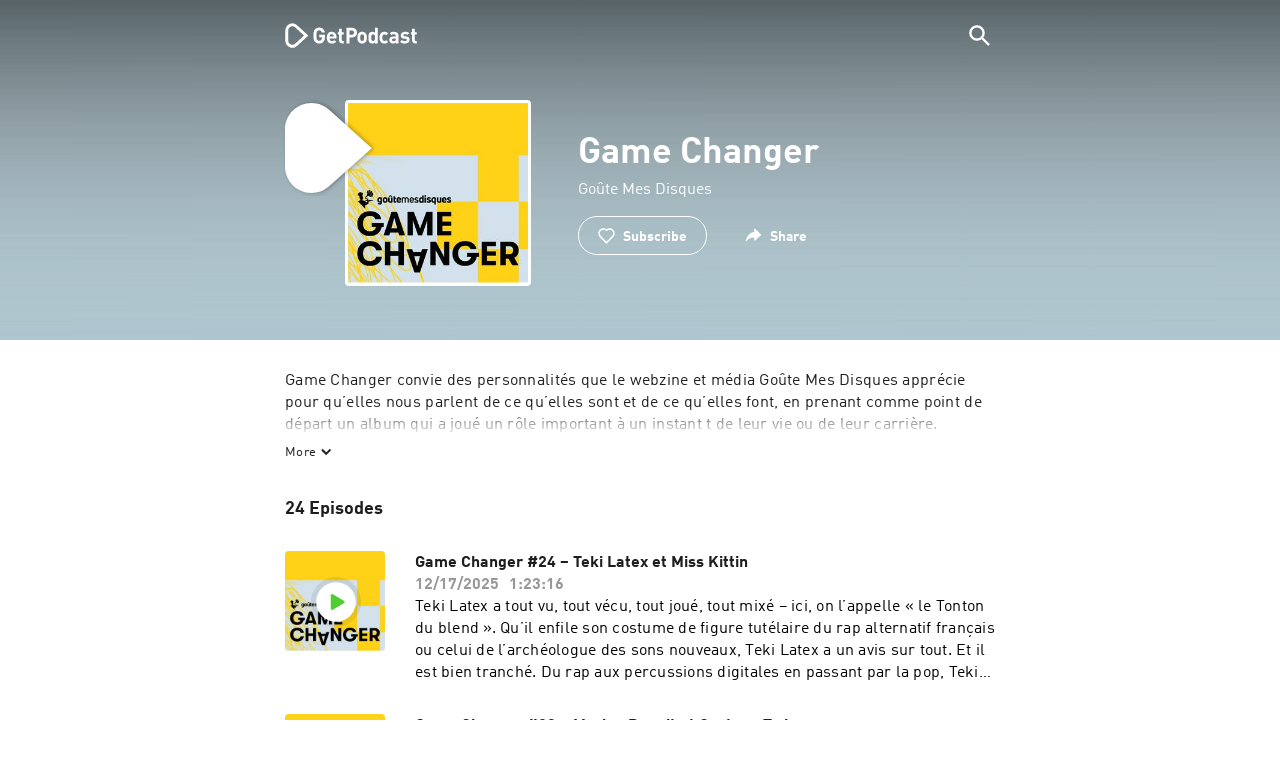

--- FILE ---
content_type: text/html; charset=utf-8
request_url: https://getpodcast.com/uk/podcast/game-changer12
body_size: 27173
content:
<!DOCTYPE html><html lang="uk"><head><meta name="next-font-preconnect" /><meta httpEquiv="X-UA-Compatible" content="IE=edge,chrome=1" /><meta name="viewport" content="width=device-width, initial-scale=1.0" /><meta charSet="utf-8" /><meta name="google" content="nopagereadaloud" /><link rel="shortcut icon" href="/assets/favicon.ico" /><link rel="apple-touch-icon" sizes="180x180" href="/assets/apple-touch-icon.png" /><link rel="icon" type="image/png" sizes="48x48" href="/assets/favicon-48x48.png" /><link rel="icon" type="image/png" sizes="32x32" href="/assets/favicon-32x32.png" /><link rel="icon" type="image/png" sizes="16x16" href="/assets/favicon-16x16.png" /><link rel="mask-icon" href="/assets/safari-pinned-tab.svg" color="#5bbad5" /><link rel="preload" href="/assets/fonts/DINWebPro.woff2" as="font" type="font/woff2" crossorigin /><link rel="preload" href="/assets/fonts/DINWebPro-Bold.woff2" as="font" type="font/woff2" crossorigin /><link rel="preload" href="/assets/images/square.png" as="image" /><meta name="msapplication-TileColor" content="#00aba9" /><meta name="google-site-verification" content="SPCausbI1cLetyY_iFCr3T2ZcAiEXhDcu_NFNeFCILE" /><script>
          window.startTime = Date.now();
          !function () { var e = function () { var e, t = "__tcfapiLocator", a = [], n = window; for (; n;) { try { if (n.frames[t]) { e = n; break } } catch (e) { } if (n === window.top) break; n = n.parent } e || (!function e() { var a = n.document, r = !!n.frames[t]; if (!r) if (a.body) { var i = a.createElement("iframe"); i.style.cssText = "display:none", i.name = t, a.body.appendChild(i) } else setTimeout(e, 5); return !r }(), n.__tcfapi = function () { for (var e, t = arguments.length, n = new Array(t), r = 0; r < t; r++)n[r] = arguments[r]; if (!n.length) return a; if ("setGdprApplies" === n[0]) n.length > 3 && 2 === parseInt(n[1], 10) && "boolean" == typeof n[3] && (e = n[3], "function" == typeof n[2] && n[2]("set", !0)); else if ("ping" === n[0]) { var i = { gdprApplies: e, cmpLoaded: !1, cmpStatus: "stub" }; "function" == typeof n[2] && n[2](i) } else a.push(n) }, n.addEventListener("message", (function (e) { var t = "string" == typeof e.data, a = {}; try { a = t ? JSON.parse(e.data) : e.data } catch (e) { } var n = a.__tcfapiCall; n && window.__tcfapi(n.command, n.version, (function (a, r) { var i = { __tcfapiReturn: { returnValue: a, success: r, callId: n.callId } }; t && (i = JSON.stringify(i)), e.source.postMessage(i, "*") }), n.parameter) }), !1)) }; "undefined" != typeof module ? module.exports = e : e() }();
          function UUID(){var x=(new Date).getTime();return"xxxxxxxx-xxxx-4xxx-yxxx-xxxxxxxxxxxx".replace(/[xy]/g,function(e){var t=(x+16*Math.random())%16|0;return x=Math.floor(x/16),("x"==e?t:3&t|8).toString(16)})}function setCookie(e,t,x){var n=new Date;n.setTime(n.getTime()+24*x*60*60*1e3);n="expires="+n.toUTCString();document.cookie=e+"="+t+";"+n+";path=/"}function readCookie(e){for(var t=e+"=",x=document.cookie.split(";"),n=0;n<x.length;n++){for(var o=x[n];" "==o.charAt(0);)o=o.substring(1,o.length);if(0==o.indexOf(t))return o.substring(t.length,o.length)}return null}var uuid,consentCookie=readCookie("authId");null===consentCookie&&setCookie("authId",uuid=UUID(),365);
          </script><script id="rnd_cmp" src="/assets/js/cmp/rnd.js?_=09112021" onLoad="initCMP()" async></script><script id="show-banner">
          function initCMP () {
              RND.CMP.initialize({
                debug: true,
                privacyLink: '/privacy-policy',
                privacyManagerId: 238149,
                languageDetection: true,
                allowedLanguages:  ['de', 'en', 'fr', 'es', 'pt', 'it', 'pl', 'da', 'sv'],
                fallbackLanguage: 'en',
                sp: {
                  config: {
                    baseEndpoint: 'https://cdn.privacy-mgmt.com'
                    ,propertyHref: 'https://getpodcast.com'
                  }
                }
              });
          }</script><style>
  a,abbr,acronym,address,applet,article,aside,audio,b,big,blockquote,body,canvas,caption,center,cite,code,dd,del,details,dfn,div,dl,dt,em,embed,fieldset,figcaption,figure,footer,form,h1,h2,h3,h4,h5,h6,header,hgroup,html,i,iframe,img,ins,kbd,label,legend,li,mark,menu,nav,object,ol,output,p,pre,q,ruby,s,samp,section,small,span,strike,strong,sub,summary,sup,table,tbody,td,tfoot,th,thead,time,tr,tt,u,ul,var,video{margin:0;padding:0;border:0;font-size:100%;vertical-align:baseline}:focus{outline:0}article,aside,details,figcaption,figure,footer,header,hgroup,menu,nav,section{display:block}body{line-height:1}ol,ul{list-style:none}blockquote,q{quotes:none}blockquote:after,blockquote:before,q:after,q:before{content:'';content:none}table{border-collapse:collapse;border-spacing:0}input[type=search]::-webkit-search-cancel-button,input[type=search]::-webkit-search-decoration,input[type=search]::-webkit-search-results-button,input[type=search]::-webkit-search-results-decoration{-webkit-appearance:none;-moz-appearance:none}input[type=search]{-webkit-appearance:none;-moz-appearance:none;-webkit-box-sizing:content-box;-moz-box-sizing:content-box;box-sizing:content-box}textarea{overflow:auto;vertical-align:top;resize:vertical}audio,canvas,video{display:inline-block;max-width:100%}audio:not([controls]){display:none;height:0}[hidden]{display:none}html{font-size:100%;-webkit-text-size-adjust:100%;-ms-text-size-adjust:100%}a:focus{outline:thin dotted}a:active,a:hover{outline:0}img{border:0;-ms-interpolation-mode:bicubic}figure{margin:0}form{margin:0}fieldset{border:1px solid silver;margin:0 2px;padding:.35em .625em .75em}legend{border:0;padding:0;white-space:normal}button,input,select,textarea{font-size:100%;margin:0;vertical-align:baseline}button,input{line-height:normal}button,select{text-transform:none}button,html input[type=button],input[type=reset],input[type=submit]{-webkit-appearance:button;cursor:pointer}button[disabled],html input[disabled]{cursor:default}input[type=checkbox],input[type=radio]{box-sizing:border-box;padding:0}input[type=search]{-webkit-appearance:textfield;-moz-box-sizing:content-box;-webkit-box-sizing:content-box;box-sizing:content-box}input[type=search]::-webkit-search-cancel-button,input[type=search]::-webkit-search-decoration{-webkit-appearance:none}button::-moz-focus-inner,input::-moz-focus-inner{border:0;padding:0}textarea{overflow:auto;vertical-align:top}table{border-collapse:collapse;border-spacing:0}button,html,input,select,textarea{color:#222}::-moz-selection{background:#b3d4fc;text-shadow:none}::selection{background:#b3d4fc;text-shadow:none}img{vertical-align:middle}fieldset{border:0;margin:0;padding:0}textarea{resize:vertical}.chromeframe{margin:.2em 0;background:#ccc;color:#000;padding:.2em 0}em{font-style:italic}strong{font-weight:700}*{box-sizing:border-box}

  @font-face {
    font-family: radio;
    src: local(
            '-apple-system,BlinkMacSystemFont,"Segoe UI",Roboto,"Helvetica Neue",Arial,sans-serif,"Apple Color Emoji","Segoe UI Emoji","Segoe UI Symbol","Noto Color Emoji"'
    ),
    url('/assets/fonts/DINWebPro.woff2') format('woff2');
    font-style: normal;
    font-weight: normal;
    font-display: swap;
    text-rendering: optimizeLegibility;
  }

  @font-face {
    font-family: radio;
    src: local(
            '-apple-system,BlinkMacSystemFont,"Segoe UI",Roboto,"Helvetica Neue",Arial,sans-serif,"Apple Color Emoji","Segoe UI Emoji","Segoe UI Symbol","Noto Color Emoji"'
    ),
    url('/assets/fonts/DINWebPro-Bold.woff2') format('woff2');
    font-style: normal;
    font-weight: bold;
    font-display: swap;
    text-rendering: optimizeLegibility;
  }

  body,
  input {
    font-family: radio;
    font-size: 14px;
    font-weight: normal;
    font-style: normal;
    font-stretch: normal;
    line-height: 1.43;
    letter-spacing: 0.25px;
    color: #1e1e1e;
    -webkit-overflow-scrolling: touch;
  }

  html,
  body {
    height: 100%;
    width: 100%;
  }

  .playbutton-stage {
    padding: 5px 0 0 5px;
  }
  .playbutton-stage .playbutton-styled {
    max-width: 70px !important;
  }
  .playbutton-stage .svgIcon svg {
    width: 70px;
    height: 70px;
  }

  .playbutton-cover {
    padding-left: 4px;
    padding-top: 4px;
  }
  .playbutton-cover .playbutton-styled {
    max-width: 50px !important;
  }
  .playbutton-cover .svgIcon svg {
    width: 50px;
    height: 50px;
  }

  .playbutton-sticky .playbutton-styled {
    max-width: 57px !important;
    
  }
  .playbutton-sticky .svgIcon svg {
    width: 57px;
    height: 57px;
  }
  
  @media (min-width: 768px) {
    .playbutton-sticky {
      padding-top: 4px;
    }
  }
  @media (max-width: 767px) {
    .playbutton-cover {
      padding-left: 2px;
      padding-top: 2px;
    }
    .playbutton-cover .playbutton-styled {
      max-width: 42px !important;
    }
    .playbutton-cover .svgIcon svg {
      width: 42px;
      height: 42px;
    }
    .playbutton-sticky .playbutton-styled {
      max-width: 40px !important;
    }
    .playbutton-sticky .svgIcon svg {
      width: 40px;
      height: 40px;
    } 
  }
</style><title>Game Changer podcast - Listen online for free</title><meta name="description" content="Listen to Game Changer podcast for free on GetPodcast. All podcasts at one glance. Discover online now." /><meta name="robots" content="index,follow,max-snippet:-1,max-image-preview:large" /><meta property="og:url" content="https://getpodcast.com/uk/podcast/game-changer12" /><meta property="og:title" content="Game Changer" /><meta property="og:description" content="Listen to Game Changer on GetPodcast" /><meta property="og:type" content="website" /><meta property="og:site_name" content="GetPodcast" /><meta property="og:image" content="https://getpodcast.com/assets/images/splash/logo-1200x630.png" /><meta name="twitter:card" content="summary_large_image" /><meta name="twitter:title" content="Game Changer" /><meta name="twitter:description" content="Listen to Game Changer on GetPodcast" /><meta name="twitter:image" content="https://getpodcast.com/assets/images/splash/logo-1200x630.png" /><link rel="alternate" hrefLang="es" href="https://getpodcast.com/es/podcast/game-changer12" /><link rel="alternate" hrefLang="fr" href="https://getpodcast.com/fr/podcast/game-changer12" /><link rel="alternate" hrefLang="en-gb" href="https://getpodcast.com/uk/podcast/game-changer12" /><link rel="alternate" hrefLang="it" href="https://getpodcast.com/it/podcast/game-changer12" /><link rel="alternate" hrefLang="sv" href="https://getpodcast.com/se/podcast/game-changer12" /><link rel="canonical" href="https://getpodcast.com/uk/podcast/game-changer12" /><link rel="preload" href="https://podcast-images-prod.radio-assets.com/300/game-changer12.jpeg?version=4725e5acbdefb0cd1c756702bfa90c0f8df4b46c" as="image" /><meta name="next-head-count" content="37" /><noscript data-n-css></noscript><script defer noModule src="/_next/static/chunks/polyfills-5cd94c89d3acac5f.js"></script><script src="/_next/static/chunks/webpack-4a1853a56933a9c7.js" defer></script><script src="/_next/static/chunks/framework-4cc980c1fc92f87d.js" defer></script><script src="/_next/static/chunks/main-07181bb3a1035316.js" defer></script><script src="/_next/static/chunks/pages/_app-97dd806ad24fd392.js" defer></script><script src="/_next/static/chunks/29107295-a2d0c8e72019a3ed.js" defer></script><script src="/_next/static/chunks/858-34a49e26c029909d.js" defer></script><script src="/_next/static/chunks/641-daa966751dca1081.js" defer></script><script src="/_next/static/chunks/pages/podcast/%5Bpodcast%5D-8c0d2ffdfff6c5f4.js" defer></script><script src="/_next/static/TLVfm-ZRIW0FvGABBmXx5/_buildManifest.js" defer></script><script src="/_next/static/TLVfm-ZRIW0FvGABBmXx5/_ssgManifest.js" defer></script><script src="/_next/static/TLVfm-ZRIW0FvGABBmXx5/_middlewareManifest.js" defer></script><style id="__jsx-2850323686">#nprogress{pointer-events:none;}#nprogress .bar{background:#64e646;position:fixed;z-index:9999;top:0;left:0;width:100%;height:2px;}#nprogress .peg{display:block;position:absolute;right:0px;width:100px;height:100%;box-shadow:0 0 10px #64e646,0 0 5px #64e646;opacity:1;-webkit-transform:rotate(3deg) translate(0px,-4px);-ms-transform:rotate(3deg) translate(0px,-4px);-webkit-transform:rotate(3deg) translate(0px,-4px);-ms-transform:rotate(3deg) translate(0px,-4px);transform:rotate(3deg) translate(0px,-4px);}#nprogress .spinner{display:block;position:fixed;z-index:1031;top:15px;right:15px;}#nprogress .spinner-icon{width:18px;height:18px;box-sizing:border-box;border:solid 2px transparent;border-top-color:#64e646;border-left-color:#64e646;border-radius:50%;-webkit-animation:nprogresss-spinner 400ms linear infinite;-webkit-animation:nprogress-spinner 400ms linear infinite;animation:nprogress-spinner 400ms linear infinite;}.nprogress-custom-parent{overflow:hidden;position:relative;}.nprogress-custom-parent #nprogress .spinner,.nprogress-custom-parent #nprogress .bar{position:absolute;}@-webkit-keyframes nprogress-spinner{0%{-webkit-transform:rotate(0deg);}100%{-webkit-transform:rotate(360deg);}}@-webkit-keyframes nprogress-spinner{0%{-webkit-transform:rotate(0deg);-ms-transform:rotate(0deg);transform:rotate(0deg);}100%{-webkit-transform:rotate(360deg);-ms-transform:rotate(360deg);transform:rotate(360deg);}}@keyframes nprogress-spinner{0%{-webkit-transform:rotate(0deg);-ms-transform:rotate(0deg);transform:rotate(0deg);}100%{-webkit-transform:rotate(360deg);-ms-transform:rotate(360deg);transform:rotate(360deg);}}</style><style data-styled data-styled-version="5.3.3">.iFtXGS{width:106px;vertical-align:middle;position:relative;}/*!sc*/
.iFtXGS path#icon{fill:#FFFFFF;}/*!sc*/
.iFtXGS path#text{fill:#FFFFFF;}/*!sc*/
@media (min-width:768px){.iFtXGS{width:132px;}}/*!sc*/
.ktXSIt{width:106px;vertical-align:middle;position:relative;}/*!sc*/
.ktXSIt path#icon{fill:#64E646;}/*!sc*/
.ktXSIt path#text{fill:#1E1E1E;}/*!sc*/
@media (min-width:768px){.ktXSIt{width:132px;}}/*!sc*/
data-styled.g1[id="Logo__SVG-sc-kn26s8-0"]{content:"iFtXGS,ktXSIt,"}/*!sc*/
.bwiwIZ{width:28px;height:28px;vertical-align:middle;outline:none;}/*!sc*/
.bwiwIZ:active{outline:none;}/*!sc*/
data-styled.g2[id="Icon__SVG-sc-pqbdkr-0"]{content:"bwiwIZ,"}/*!sc*/
.fryuta{-webkit-user-select:none;-moz-user-select:none;-ms-user-select:none;user-select:none;cursor:pointer;z-index:10;}/*!sc*/
.fryuta #close,.fryuta #search{stroke:#FFFFFF;}/*!sc*/
@media (min-width:768px){.fryuta{width:30px;height:30px;}}/*!sc*/
data-styled.g4[id="NavigationSearch__StyledIcon-sc-9nolk2-0"]{content:"fryuta,"}/*!sc*/
.fajCMX{position:relative;}/*!sc*/
data-styled.g6[id="NavigationSearch__Wrapper-sc-9nolk2-2"]{content:"fajCMX,"}/*!sc*/
.WWFqg{-webkit-transition:all ease-out 0.15s;transition:all ease-out 0.15s;display:-webkit-inline-box;display:-webkit-inline-flex;display:-ms-inline-flexbox;display:inline-flex;position:relative;padding-left:4px;z-index:9;}/*!sc*/
@media (min-width:768px){.WWFqg{height:30px;}}/*!sc*/
data-styled.g7[id="NavigationSearch__ButtonWrapper-sc-9nolk2-3"]{content:"WWFqg,"}/*!sc*/
.jVgKCw{display:-webkit-box;display:-webkit-flex;display:-ms-flexbox;display:flex;-webkit-align-items:center;-webkit-box-align:center;-ms-flex-align:center;align-items:center;}/*!sc*/
data-styled.g9[id="NavigationSearch__NoForm-sc-9nolk2-5"]{content:"jVgKCw,"}/*!sc*/
.eJcxag{max-width:710px;margin:0 auto;width:100%;}/*!sc*/
data-styled.g10[id="components__PageWrapper-sc-1nvrcl0-0"]{content:"eJcxag,"}/*!sc*/
.bYgKjR{-webkit-user-select:none;-moz-user-select:none;-ms-user-select:none;user-select:none;-webkit-backface-visibility:hidden;backface-visibility:hidden;-webkit-tap-highlight-color:transparent;-webkit-transition:all ease-out 0.15s;transition:all ease-out 0.15s;background-color:transparent;position:fixed;padding:0 20px;width:100%;height:60px;line-height:60px;z-index:1000;box-shadow:none;}/*!sc*/
@media (min-width:768px){.bYgKjR{height:70px;line-height:70px;}}/*!sc*/
data-styled.g12[id="Navigation__Wrapper-sc-uvqu1e-0"]{content:"bYgKjR,"}/*!sc*/
.gAMANT{margin:0 auto;width:100%;display:grid;grid-template-columns:106px auto;grid-template-rows:100%;grid-template-areas:logo . search;-webkit-align-items:center;-webkit-box-align:center;-ms-flex-align:center;align-items:center;}/*!sc*/
data-styled.g13[id="Navigation__Inner-sc-uvqu1e-1"]{content:"gAMANT,"}/*!sc*/
.gcGHxD{justify-self:end;top:1px;}/*!sc*/
data-styled.g14[id="Navigation__StyledSearch-sc-uvqu1e-2"]{content:"gcGHxD,"}/*!sc*/
.crfOsF:hover,.crfOsF:active,.crfOsF:focus{outline:0;}/*!sc*/
data-styled.g15[id="Navigation__LogoLink-sc-uvqu1e-3"]{content:"crfOsF,"}/*!sc*/
.kYKsIF{width:18px;height:18px;background-size:18px 18px;background-repeat:no-repeat;background-position:center;background-image:url( /assets/images/flags/uk@1x.png );}/*!sc*/
@media (-webkit-min-device-pixel-ratio:2), ( min--moz-device-pixel-ratio:2), ( -o-min-device-pixel-ratio:2/1), ( min-device-pixel-ratio:2), ( min-resolution:192dpi), ( min-resolution:2dppx){.kYKsIF{background-image:url( /assets/images/flags/uk@2x.png );}}/*!sc*/
@media (-webkit-min-device-pixel-ratio:3), ( min--moz-device-pixel-ratio:3), ( -o-min-device-pixel-ratio:3/1), ( min-device-pixel-ratio:3), ( min-resolution:384dpi), ( min-resolution:3dppx){.kYKsIF{background-image:url( /assets/images/flags/uk@3x.png);}}/*!sc*/
data-styled.g16[id="CountryIcon-sc-1mwhrcq-0"]{content:"kYKsIF,"}/*!sc*/
.ktyzes{display:inline-block;text-align:center;-webkit-text-decoration:none;text-decoration:none;position:relative;z-index:0;padding-left:23px;}/*!sc*/
data-styled.g17[id="LanguagePicker__Label-sc-1kxex54-0"]{content:"ktyzes,"}/*!sc*/
.gwscSw{position:absolute;width:18px;height:18px;left:0;top:0;}/*!sc*/
data-styled.g18[id="LanguagePicker__StyledCountryIcon-sc-1kxex54-1"]{content:"gwscSw,"}/*!sc*/
.lpiikl{width:14px;height:14px;z-index:0;-webkit-transform:rotate(-90deg);-ms-transform:rotate(-90deg);transform:rotate(-90deg);position:relative;margin-left:5px;top:2px;}/*!sc*/
data-styled.g19[id="LanguagePicker__StyledChevron-sc-1kxex54-2"]{content:"lpiikl,"}/*!sc*/
.dcraAT{text-align:center;-webkit-text-decoration:none;text-decoration:none;color:#1E1E1E;-webkit-user-select:none;-moz-user-select:none;-ms-user-select:none;user-select:none;-webkit-tap-highlight-color:transparent;}/*!sc*/
.dcraAT:hover,.dcraAT:active,.dcraAT:focus{outline:0;}/*!sc*/
data-styled.g20[id="LanguagePicker__StyledLink-sc-1kxex54-3"]{content:"dcraAT,"}/*!sc*/
.hfrvzp{display:none;}/*!sc*/
@media (min-width:768px){.hfrvzp{display:inline-block;}}/*!sc*/
.fRrCPG{display:inline-block;}/*!sc*/
@media (min-width:768px){.fRrCPG{display:inline-block;}}/*!sc*/
data-styled.g21[id="AppLink__LinkApp-sc-54x8rf-0"]{content:"hfrvzp,fRrCPG,"}/*!sc*/
.hTgDSs{display:block;width:100%;text-align:center;}/*!sc*/
@media (min-width:768px){.hTgDSs{display:inherit;width:auto;padding-right:0;text-align:left;-webkit-box-pack:center;-webkit-justify-content:center;-ms-flex-pack:center;justify-content:center;-webkit-align-items:center;-webkit-box-align:center;-ms-flex-align:center;align-items:center;}.hTgDSs .AppLink-sc-54x8rf-2:first-child{margin-right:10px;}}/*!sc*/
data-styled.g24[id="AppLinks__Wrapper-sc-qg55x-0"]{content:"hTgDSs,"}/*!sc*/
.kuCzjq{-webkit-flex-shrink:0;-ms-flex-negative:0;flex-shrink:0;padding:50px 20px 90px 20px;background-color:rgba(240,240,240,0.6);}/*!sc*/
@media (min-width:768px){.kuCzjq{padding:50px 20px 110px 20px;}}/*!sc*/
data-styled.g25[id="Footer__Wrapper-sc-1hapenx-0"]{content:"kuCzjq,"}/*!sc*/
.HPTmn{font-size:16px;font-weight:bold;font-style:normal;font-stretch:normal;line-height:1.38;-webkit-letter-spacing:0.28px;-moz-letter-spacing:0.28px;-ms-letter-spacing:0.28px;letter-spacing:0.28px;text-align:center;}/*!sc*/
data-styled.g28[id="Footer__Main-sc-1hapenx-3"]{content:"HPTmn,"}/*!sc*/
.hKOoUz{font-weight:normal;}/*!sc*/
data-styled.g29[id="Footer__Secondary-sc-1hapenx-4"]{content:"hKOoUz,"}/*!sc*/
.voMYQ{position:relative;text-align:center;white-space:nowrap;}/*!sc*/
data-styled.g30[id="Footer__LinkItem-sc-1hapenx-5"]{content:"voMYQ,"}/*!sc*/
.eHHIBo{display:-webkit-box;display:-webkit-flex;display:-ms-flexbox;display:flex;-webkit-flex-wrap:wrap;-ms-flex-wrap:wrap;flex-wrap:wrap;width:100%;margin:50px auto;padding:0 5px;-webkit-box-pack:center;-webkit-justify-content:center;-ms-flex-pack:center;justify-content:center;}/*!sc*/
.eHHIBo .Footer__LinkItem-sc-1hapenx-5{padding:5px 10px;}/*!sc*/
@media (min-width:768px){.eHHIBo{margin:0 auto 0 0;width:auto;padding:0 0 0 5px;}.eHHIBo .Footer__LinkItem-sc-1hapenx-5{padding:0;}}/*!sc*/
data-styled.g31[id="Footer__Links-sc-1hapenx-6"]{content:"eHHIBo,"}/*!sc*/
.hvskIS{text-align:center;-webkit-text-decoration:none;text-decoration:none;color:#1E1E1E;-webkit-user-select:none;-moz-user-select:none;-ms-user-select:none;user-select:none;-webkit-tap-highlight-color:transparent;}/*!sc*/
.hvskIS:hover,.hvskIS:active,.hvskIS:focus{outline:0;}/*!sc*/
@media (min-width:768px){.hvskIS{margin-right:20px;}}/*!sc*/
data-styled.g32[id="Footer__StyledLink-sc-1hapenx-7"]{content:"hvskIS,"}/*!sc*/
.hChjHW{margin:0;padding:0;background:transparent;border:none;text-align:center;-webkit-text-decoration:none;text-decoration:none;font-size:inherit;font-family:inherit;color:#1E1E1E;-webkit-user-select:none;-moz-user-select:none;-ms-user-select:none;user-select:none;-webkit-tap-highlight-color:transparent;}/*!sc*/
.hChjHW:hover,.hChjHW:active,.hChjHW:focus{outline:0;}/*!sc*/
@media (min-width:768px){.hChjHW{margin-right:20px;}}/*!sc*/
data-styled.g33[id="Footer__StyledLinkLikeButton-sc-1hapenx-8"]{content:"hChjHW,"}/*!sc*/
.eaaKzR{display:-webkit-box;display:-webkit-flex;display:-ms-flexbox;display:flex;padding:0 5px;width:100%;-webkit-align-items:flex-end;-webkit-box-align:flex-end;-ms-flex-align:flex-end;align-items:flex-end;-webkit-box-pack:justify;-webkit-justify-content:space-between;-ms-flex-pack:justify;justify-content:space-between;}/*!sc*/
@media (min-width:768px){.eaaKzR{max-width:240px;margin:0 auto;padding:0 5px 0 20px;}}/*!sc*/
data-styled.g34[id="Footer__Legal-sc-1hapenx-9"]{content:"eaaKzR,"}/*!sc*/
.QJCCy{white-space:nowrap;text-align:center;-webkit-text-decoration:none;text-decoration:none;color:#1E1E1E;padding-right:20px;-webkit-user-select:none;-moz-user-select:none;-ms-user-select:none;user-select:none;-webkit-tap-highlight-color:transparent;}/*!sc*/
.QJCCy:hover,.QJCCy:active,.QJCCy:focus{outline:0;}/*!sc*/
data-styled.g35[id="Footer__Copyright-sc-1hapenx-10"]{content:"QJCCy,"}/*!sc*/
@media (min-width:768px){.bNufPO{display:-webkit-box;display:-webkit-flex;display:-ms-flexbox;display:flex;-webkit-align-items:flex-end;-webkit-box-align:flex-end;-ms-flex-align:flex-end;align-items:flex-end;-webkit-box-pack:justify;-webkit-justify-content:space-between;-ms-flex-pack:justify;justify-content:space-between;margin-top:40px;}}/*!sc*/
data-styled.g37[id="Footer__FooterLinks-sc-1hapenx-12"]{content:"bNufPO,"}/*!sc*/
.kFxaEa{text-align:center;padding-top:45px;}/*!sc*/
data-styled.g38[id="Footer__StyledAppLinks-sc-1hapenx-13"]{content:"kFxaEa,"}/*!sc*/
.hcePJY{margin-top:25px;}/*!sc*/
@media (min-width:768px){.hcePJY{margin-top:0;}}/*!sc*/
data-styled.g39[id="Logo__LogoContainer-sc-1zms5r-0"]{content:"hcePJY,"}/*!sc*/
.kHxrAE{min-height:100%;position:relative;}/*!sc*/
data-styled.g47[id="Page__Wrapper-sc-1ch93uo-0"]{content:"kHxrAE,"}/*!sc*/
.fzXDGp{min-height:100vh;display:-webkit-box;display:-webkit-flex;display:-ms-flexbox;display:flex;-webkit-flex-direction:column;-ms-flex-direction:column;flex-direction:column;-webkit-align-items:stretch;-webkit-box-align:stretch;-ms-flex-align:stretch;align-items:stretch;}/*!sc*/
data-styled.g48[id="Page-sc-1ch93uo-1"]{content:"fzXDGp,"}/*!sc*/
.ehtDuQ{-webkit-box-flex:1;-webkit-flex-grow:1;-ms-flex-positive:1;flex-grow:1;}/*!sc*/
data-styled.g49[id="Page__Main-sc-1ch93uo-2"]{content:"ehtDuQ,"}/*!sc*/
.iKbVVI:hover{-webkit-filter:drop-shadow(0 0 4px rgba(0,0,0,0.5));-webkit-filter:drop-shadow(0 0 4px rgba(0,0,0,0.5));filter:drop-shadow(0 0 4px rgba(0,0,0,0.5));}/*!sc*/
.iKbVVI:active{-webkit-filter:drop-shadow(0 0 4px rgba(0,0,0,1));-webkit-filter:drop-shadow(0 0 4px rgba(0,0,0,1));filter:drop-shadow(0 0 4px rgba(0,0,0,1));}/*!sc*/
@supports (-webkit-overflow-scrolling:touch){.iKbVVI:hover,.iKbVVI:active{-webkit-filter:none;-webkit-filter:none;filter:none;}}/*!sc*/
.iKbVVI .playbutton-styled{-webkit-animation:2s linear infinite svg-animation;animation:2s linear infinite svg-animation;fill:none;max-width:40px;}/*!sc*/
.iKbVVI > svg circle{display:block;fill:none;stroke:white;stroke-linecap:round;stroke-width:10px;}/*!sc*/
@media all and (-ms-high-contrast:none){.iKbVVI > svg circle{stroke-width:0;}}/*!sc*/
.iKbVVI > svg circle.animated{-webkit-animation:1.4s ease-in-out infinite both circle-animation;animation:1.4s ease-in-out infinite both circle-animation;stroke-dasharray:283;stroke-dashoffset:280;-webkit-transform-origin:50% 50%;-ms-transform-origin:50% 50%;transform-origin:50% 50%;}/*!sc*/
@-webkit-keyframes svg-animation{0%{-webkit-transform:rotateZ(0deg);-ms-transform:rotateZ(0deg);transform:rotateZ(0deg);}100%{-webkit-transform:rotateZ(360deg);-ms-transform:rotateZ(360deg);transform:rotateZ(360deg);}}/*!sc*/
@keyframes svg-animation{0%{-webkit-transform:rotateZ(0deg);-ms-transform:rotateZ(0deg);transform:rotateZ(0deg);}100%{-webkit-transform:rotateZ(360deg);-ms-transform:rotateZ(360deg);transform:rotateZ(360deg);}}/*!sc*/
@-webkit-keyframes circle-animation{0%,25%{stroke-dashoffset:280;-webkit-transform:rotate(0);-ms-transform:rotate(0);transform:rotate(0);}50%,75%{stroke-dashoffset:75;-webkit-transform:rotate(45deg);-ms-transform:rotate(45deg);transform:rotate(45deg);}100%{stroke-dashoffset:280;-webkit-transform:rotate(360deg);-ms-transform:rotate(360deg);transform:rotate(360deg);}}/*!sc*/
@keyframes circle-animation{0%,25%{stroke-dashoffset:280;-webkit-transform:rotate(0);-ms-transform:rotate(0);transform:rotate(0);}50%,75%{stroke-dashoffset:75;-webkit-transform:rotate(45deg);-ms-transform:rotate(45deg);transform:rotate(45deg);}100%{stroke-dashoffset:280;-webkit-transform:rotate(360deg);-ms-transform:rotate(360deg);transform:rotate(360deg);}}/*!sc*/
data-styled.g50[id="Toggle-sc-vfpwvg-0"]{content:"iKbVVI,"}/*!sc*/
.eRIdhf{width:100%;height:auto;border-radius:4px;background-size:cover;background-position:top center;background-repeat:no-repeat;background-color:#f0f0f0;box-shadow:0 0 10px 0 rgba(0,0,0,0);-webkit-transition:box-shadow linear 0.1s;transition:box-shadow linear 0.1s;position:relative;background-image:url("https://podcast-images-prod.radio-assets.com/300/game-changer12.jpeg?version=4725e5acbdefb0cd1c756702bfa90c0f8df4b46c");}/*!sc*/
.ialYGk{width:100%;height:auto;border-radius:4px;background-size:cover;background-position:top center;background-repeat:no-repeat;background-color:#f0f0f0;box-shadow:0 0 10px 0 rgba(0,0,0,0);-webkit-transition:box-shadow linear 0.1s;transition:box-shadow linear 0.1s;position:relative;}/*!sc*/
data-styled.g52[id="Cover__CoverImage-sc-8sp4zu-1"]{content:"eRIdhf,ialYGk,"}/*!sc*/
.lhSQxY{width:100%;border-radius:4px;position:relative;-webkit-transition:box-shadow linear 0.1s;transition:box-shadow linear 0.1s;border:solid 3px #ffffff;}/*!sc*/
.lhSQxY .Cover__CoverImage-sc-8sp4zu-1{border-radius:0;}/*!sc*/
.zuTsf{width:100%;border-radius:4px;position:relative;-webkit-transition:box-shadow linear 0.1s;transition:box-shadow linear 0.1s;}/*!sc*/
data-styled.g53[id="Cover__CoverWrapper-sc-8sp4zu-2"]{content:"lhSQxY,zuTsf,"}/*!sc*/
.dpHJdL{background-color:#aec6cf;background-image:url(/assets/images/overlay/header.png);background-size:100% 100%;min-height:380px;padding-top:74px;padding-bottom:30px;-webkit-transition:background linear 0.5s;transition:background linear 0.5s;}/*!sc*/
@media (min-width:768px){.dpHJdL{min-height:340px;padding-top:100px;padding-bottom:30px;}}/*!sc*/
data-styled.g68[id="StageWrapper__Wrapper-sc-1qxjyh3-0"]{content:"dpHJdL,"}/*!sc*/
.bSBTOJ{margin-bottom:40px;position:relative;word-wrap:break-word;display:-webkit-box;-webkit-line-clamp:5;-webkit-box-orient:vertical;overflow:hidden;white-space:pre-wrap;}/*!sc*/
@media (min-width:768px){.bSBTOJ{-webkit-line-clamp:4;font-size:16px;line-height:1.38;-webkit-letter-spacing:0.28px;-moz-letter-spacing:0.28px;-ms-letter-spacing:0.28px;letter-spacing:0.28px;}}/*!sc*/
.bSBTOJ a{color:#1E1E1E;-webkit-transition:color linear .1s;transition:color linear .1s;}/*!sc*/
.bSBTOJ a:visited{color:#1E1E1E;}/*!sc*/
.bSBTOJ a:hover,.bSBTOJ a:active{color:#64E646;}/*!sc*/
.bSBTOJ p,.bSBTOJ ul,.bSBTOJ ol{margin-top:15px;margin-bottom:15px;}/*!sc*/
.bSBTOJ ul,.bSBTOJ ol{list-style-type:disc;list-style-position:inside;}/*!sc*/
.bSBTOJ ul li,.bSBTOJ ol li{padding-left:10px;}/*!sc*/
.bSBTOJ > :first-child{margin-top:0px;}/*!sc*/
.bSBTOJ > :last-child{margin-bottom:0px;}/*!sc*/
.bSBTOJ .loadingLines{margin-bottom:50px;}/*!sc*/
data-styled.g70[id="DescriptionContent-sc-5yqs0z-0"]{content:"bSBTOJ,"}/*!sc*/
.dtdxnF{-webkit-user-select:none;-moz-user-select:none;-ms-user-select:none;user-select:none;-webkit-tap-highlight-color:transparent;cursor:pointer;width:45px;height:45px;}/*!sc*/
.dtdxnF:hover,.dtdxnF:active,.dtdxnF:focus{outline:0;}/*!sc*/
@media (min-width:768px){.dtdxnF{width:57px;height:57px;}}/*!sc*/
data-styled.g75[id="EpisodeCover__ToggleButton-sc-qskan5-0"]{content:"dtdxnF,"}/*!sc*/
.dLfvcZ{position:absolute;width:100%;height:100%;z-index:100;display:-webkit-box;display:-webkit-flex;display:-ms-flexbox;display:flex;-webkit-box-pack:center;-webkit-justify-content:center;-ms-flex-pack:center;justify-content:center;-webkit-align-items:center;-webkit-box-align:center;-ms-flex-align:center;align-items:center;cursor:pointer;border-radius:4px;-webkit-transition:all linear 0.2s;transition:all linear 0.2s;}/*!sc*/
data-styled.g76[id="EpisodeCover__CoverButton-sc-qskan5-1"]{content:"dLfvcZ,"}/*!sc*/
.iRQdbT{width:100%;height:100%;}/*!sc*/
data-styled.g78[id="EpisodeListItem__Visual-sc-1ofbbx7-0"]{content:"iRQdbT,"}/*!sc*/
.gRFRIp{display:-webkit-box;display:-webkit-flex;display:-ms-flexbox;display:flex;padding-top:3px;}/*!sc*/
@media (min-width:768px){.gRFRIp{padding-top:1px;}}/*!sc*/
data-styled.g79[id="EpisodeListItem__Text-sc-1ofbbx7-1"]{content:"gRFRIp,"}/*!sc*/
.gyzhSv{font-size:16px;font-weight:bold;font-style:normal;font-stretch:normal;line-height:1.4;-webkit-letter-spacing:normal;-moz-letter-spacing:normal;-ms-letter-spacing:normal;letter-spacing:normal;text-align:left;color:#1E1E1E;}/*!sc*/
data-styled.g80[id="EpisodeListItem__EpisodeName-sc-1ofbbx7-2"]{content:"gyzhSv,"}/*!sc*/
.eRcJhA{word-break:break-word;line-height:1.4;cursor:pointer;color:#000;display:-webkit-box;-webkit-line-clamp:10;-webkit-box-orient:vertical;overflow:hidden;max-width:100%;}/*!sc*/
@media (min-width:768px){.eRcJhA{font-size:16px;line-height:1.4;-webkit-line-clamp:4;}}/*!sc*/
.eRcJhA a{color:#1E1E1E;-webkit-transition:color linear .1s;transition:color linear .1s;}/*!sc*/
.eRcJhA a:visited{color:#1E1E1E;}/*!sc*/
.eRcJhA a:hover,.eRcJhA a:active{color:#64E646;}/*!sc*/
.eRcJhA p,.eRcJhA ul,.eRcJhA ol{margin-top:15px;margin-bottom:15px;}/*!sc*/
.eRcJhA ul,.eRcJhA ol{list-style-type:disc;list-style-position:inside;}/*!sc*/
.eRcJhA ul li,.eRcJhA ol li{padding-left:10px;}/*!sc*/
.eRcJhA > :first-child{margin-top:0px;}/*!sc*/
.eRcJhA > :last-child{margin-bottom:0px;}/*!sc*/
.eRcJhA .loadingLines{margin-bottom:50px;}/*!sc*/
data-styled.g81[id="EpisodeListItem__EpisodeDescription-sc-1ofbbx7-3"]{content:"eRcJhA,"}/*!sc*/
.hOLcyk{display:-webkit-box;display:-webkit-flex;display:-ms-flexbox;display:flex;}/*!sc*/
data-styled.g82[id="EpisodeListItem__EpisodeMetaList-sc-1ofbbx7-4"]{content:"hOLcyk,"}/*!sc*/
.hBjlcE{font-size:16px;font-weight:bold;font-style:normal;font-stretch:normal;line-height:1.4;-webkit-letter-spacing:normal;-moz-letter-spacing:normal;-ms-letter-spacing:normal;letter-spacing:normal;text-align:left;color:#1E1E1E;color:#989898;margin-right:10px;}/*!sc*/
data-styled.g83[id="EpisodeListItem__EpisodeMeta-sc-1ofbbx7-5"]{content:"hBjlcE,"}/*!sc*/
.etryi{-webkit-user-select:none;-moz-user-select:none;-ms-user-select:none;user-select:none;-webkit-tap-highlight-color:transparent;display:inline-block;-webkit-text-decoration:none;text-decoration:none;}/*!sc*/
.etryi:hover,.etryi:active,.etryi:focus{outline:0;}/*!sc*/
data-styled.g84[id="EpisodeListItem__EpisodeLink-sc-1ofbbx7-6"]{content:"etryi,"}/*!sc*/
.cjRilX{display:grid;grid-template-columns:80px auto;grid-column-gap:20px;margin-bottom:30px;-webkit-align-items:center;-webkit-box-align:center;-ms-flex-align:center;align-items:center;justify-items:start;}/*!sc*/
@media (min-width:768px){.cjRilX{grid-template-columns:100px auto;grid-column-gap:30px;}}/*!sc*/
.cjRilX:hover .EpisodeCover-sc-qskan5-2{box-shadow:0 0 10px 0 rgba(0,0,0,0.5);}/*!sc*/
.cjRilX:active .EpisodeCover-sc-qskan5-2{box-shadow:0 0 10px 0 #000000;}/*!sc*/
data-styled.g85[id="EpisodeListItem__Wrapper-sc-1ofbbx7-7"]{content:"cjRilX,"}/*!sc*/
.hEiCcl{border-radius:4px;border:solid 1px #1e1e1e;padding:20px 20px 20px 20px;margin-bottom:40px;}/*!sc*/
@media (min-width:768px){.hEiCcl{padding:30px 30px 30px 30px;margin-top:20px;margin-bottom:35px;}}/*!sc*/
data-styled.g86[id="EpisodeList__Wrapper-sc-7k8d2n-0"]{content:"hEiCcl,"}/*!sc*/
.ddkvFf{text-align:left;}/*!sc*/
@media (min-width:768px){.ddkvFf{font-size:16px;line-height:1.5;-webkit-letter-spacing:normal;-moz-letter-spacing:normal;-ms-letter-spacing:normal;letter-spacing:normal;}}/*!sc*/
data-styled.g87[id="EpisodeList__Paragraph-sc-7k8d2n-1"]{content:"ddkvFf,"}/*!sc*/
.dOuPOs{height:28px;top:3px;left:0;position:absolute;-webkit-filter:drop-shadow(2px 0 2px rgba(0,0,0,0.3));-webkit-filter:drop-shadow(2px 0 2px rgba(0,0,0,0.3));filter:drop-shadow(2px 0 2px rgba(0,0,0,0.3));}/*!sc*/
.dOuPOs path{fill:#64E646;}/*!sc*/
@media (min-width:768px){.dOuPOs{height:38px;}}/*!sc*/
data-styled.g88[id="EpisodeList__StyledBubble-sc-7k8d2n-2"]{content:"dOuPOs,"}/*!sc*/
.fdFzRy{display:-webkit-box;display:-webkit-flex;display:-ms-flexbox;display:flex;}/*!sc*/
data-styled.g89[id="EpisodeList__Content-sc-7k8d2n-3"]{content:"fdFzRy,"}/*!sc*/
.hnTEWy{padding-right:16px;padding-left:18px;position:relative;}/*!sc*/
.hnTEWy .Cover__CoverWrapper-sc-8sp4zu-2{width:62px;height:62px;}/*!sc*/
@media (min-width:768px){.hnTEWy{padding-left:24px;padding-right:25px;}.hnTEWy .Cover__CoverWrapper-sc-8sp4zu-2{width:86px;height:86px;}}/*!sc*/
data-styled.g90[id="EpisodeList__Visual-sc-7k8d2n-4"]{content:"hnTEWy,"}/*!sc*/
.gKbRrO{padding-top:4px;text-align:right;}/*!sc*/
data-styled.g91[id="EpisodeList__Text-sc-7k8d2n-5"]{content:"gKbRrO,"}/*!sc*/
.jxdKgy{text-align:right;padding:15px 0 0 0;}/*!sc*/
@media (min-width:768px){.jxdKgy{display:-webkit-box;display:-webkit-flex;display:-ms-flexbox;display:flex;-webkit-box-pack:justify;-webkit-justify-content:space-between;-ms-flex-pack:justify;justify-content:space-between;-webkit-align-items:center;-webkit-box-align:center;-ms-flex-align:center;align-items:center;}}/*!sc*/
data-styled.g92[id="EpisodeList__Footer-sc-7k8d2n-6"]{content:"jxdKgy,"}/*!sc*/
.cskNzI{font-size:24px;font-weight:bold;font-style:normal;font-stretch:normal;line-height:1.33;-webkit-letter-spacing:normal;-moz-letter-spacing:normal;-ms-letter-spacing:normal;letter-spacing:normal;text-align:center;color:#1E1E1E;}/*!sc*/
@media (min-width:768px){.cskNzI{font-size:36px;line-height:1.17;}}/*!sc*/
data-styled.g93[id="Headline-sc-vutl6b-0"]{content:"cskNzI,"}/*!sc*/
.GgwXQ{font-size:16px;text-align:left;}/*!sc*/
data-styled.g94[id="Headline__HeadlineSmall-sc-vutl6b-1"]{content:"GgwXQ,"}/*!sc*/
.jQImDU{margin-bottom:30px;}/*!sc*/
@media (min-width:768px){.jQImDU{font-size:18px;line-height:1.33;}}/*!sc*/
data-styled.g96[id="EpisodeCollection__Title-sc-2kw65r-1"]{content:"jQImDU,"}/*!sc*/
.diKkok{padding:3px 30px 0 30px;display:inline-block;border-radius:24px;line-height:32px;font-style:normal;font-stretch:normal;-webkit-letter-spacing:normal;-moz-letter-spacing:normal;-ms-letter-spacing:normal;letter-spacing:normal;-webkit-font-smoothing:antialiased;-moz-osx-font-smoothing:grayscale;}/*!sc*/
data-styled.g97[id="Button__Inner-sc-1xnxnyo-0"]{content:"diKkok,"}/*!sc*/
.jbwdfX{cursor:pointer;font-weight:bold;font-style:normal;font-stretch:normal;-webkit-letter-spacing:0.28px;-moz-letter-spacing:0.28px;-ms-letter-spacing:0.28px;letter-spacing:0.28px;text-align:center;-webkit-user-select:none;-moz-user-select:none;-ms-user-select:none;user-select:none;color:#ffffff;display:inline-block;border-radius:24px;background-color:transparent;opacity:1;-webkit-user-select:none;-moz-user-select:none;-ms-user-select:none;user-select:none;-webkit-tap-highlight-color:transparent;}/*!sc*/
.jbwdfX:hover,.jbwdfX:active,.jbwdfX:focus{outline:0;}/*!sc*/
.jzslzn{cursor:pointer;font-weight:bold;font-style:normal;font-stretch:normal;-webkit-letter-spacing:0.28px;-moz-letter-spacing:0.28px;-ms-letter-spacing:0.28px;letter-spacing:0.28px;text-align:center;-webkit-user-select:none;-moz-user-select:none;-ms-user-select:none;user-select:none;color:#1e1e1e;display:inline-block;border-radius:24px;background-color:transparent;opacity:1;-webkit-user-select:none;-moz-user-select:none;-ms-user-select:none;user-select:none;-webkit-tap-highlight-color:transparent;}/*!sc*/
.jzslzn:hover,.jzslzn:active,.jzslzn:focus{outline:0;}/*!sc*/
data-styled.g98[id="Button__WrapperNaked-sc-1xnxnyo-1"]{content:"jbwdfX,jzslzn,"}/*!sc*/
.icurFG{border:solid 1px #ffffff;background-color:transparent;}/*!sc*/
.icurFG .Button__Inner-sc-1xnxnyo-0{border:solid 1px transparent;}/*!sc*/
.icurFG .Button__Inner-sc-1xnxnyo-0:hover{border:solid 1px #ffffff;}/*!sc*/
.egvfOS{border:solid 1px #1e1e1e;background-color:#ffffff;}/*!sc*/
.egvfOS .Button__Inner-sc-1xnxnyo-0{border:solid 1px #ffffff;}/*!sc*/
.egvfOS .Button__Inner-sc-1xnxnyo-0:hover{border:solid 1px #1e1e1e;}/*!sc*/
data-styled.g99[id="Button__Wrapper-sc-1xnxnyo-2"]{content:"icurFG,egvfOS,"}/*!sc*/
.dWqFVU{border-radius:20px;padding:3px 18px 0 15px;font-size:14px;}/*!sc*/
.dWqFVU .Button__IconFavorite-sc-1xnxnyo-4,.dWqFVU .Button__IconShare-sc-1xnxnyo-5{position:relative;top:-1px;margin-right:5px;width:23px;height:23px;}/*!sc*/
.dWqFVU .Button__IconFavorite-sc-1xnxnyo-4 path{stroke:#fff;}/*!sc*/
.dWqFVU .Button__IconShare-sc-1xnxnyo-5 path{stroke:#fff;fill:#fff;}/*!sc*/
data-styled.g103[id="Button__InnerSubscribe-sc-1xnxnyo-6"]{content:"dWqFVU,"}/*!sc*/
.hBQGrV{width:100%;padding:10px 0;text-align:center;}/*!sc*/
data-styled.g106[id="EpisodeList__ButtonWrapper-sc-pvc5wr-0"]{content:"hBQGrV,"}/*!sc*/
.cvWuvm{-webkit-user-select:none;-moz-user-select:none;-ms-user-select:none;user-select:none;-webkit-tap-highlight-color:transparent;display:inline-block;}/*!sc*/
.cvWuvm:hover,.cvWuvm:active,.cvWuvm:focus{outline:0;}/*!sc*/
data-styled.g138[id="Share__Wrapper-sc-av8l82-0"]{content:"cvWuvm,"}/*!sc*/
.dlnIYj{width:146px;height:146px;position:relative;margin:0 auto;}/*!sc*/
@media (min-width:768px){.dlnIYj{width:186px;height:186px;}}/*!sc*/
data-styled.g144[id="PodcastStageVisual__Visual-sc-134ucyj-0"]{content:"dlnIYj,"}/*!sc*/
.iGNEfW{height:70px;top:3px;left:-45px;position:absolute;-webkit-filter:drop-shadow(2px 0 2px rgba(0,0,0,0.3));-webkit-filter:drop-shadow(2px 0 2px rgba(0,0,0,0.3));filter:drop-shadow(2px 0 2px rgba(0,0,0,0.3));}/*!sc*/
@media (min-width:768px){.iGNEfW{height:90px;left:-60px;}}/*!sc*/
data-styled.g145[id="PodcastStageVisual__StyledBubble-sc-134ucyj-1"]{content:"iGNEfW,"}/*!sc*/
.diSECI{padding:20px 0;}/*!sc*/
@media (min-width:768px){.diSECI{padding:0 0 15px 0;}}/*!sc*/
data-styled.g146[id="PodcastStageText__Text-sc-cxk33j-0"]{content:"diSECI,"}/*!sc*/
.jBLIeR{font-size:20px;font-weight:bold;font-style:normal;font-stretch:normal;line-height:1.2;-webkit-letter-spacing:normal;-moz-letter-spacing:normal;-ms-letter-spacing:normal;letter-spacing:normal;color:#ffffff;text-align:center;padding:0 20px;}/*!sc*/
@media (min-width:768px){.jBLIeR{font-size:36px;line-height:1.17;text-align:left;padding:0;}}/*!sc*/
data-styled.g147[id="PodcastStageText__Name-sc-cxk33j-1"]{content:"jBLIeR,"}/*!sc*/
.dykWLz{line-height:1.57;-webkit-letter-spacing:normal;-moz-letter-spacing:normal;-ms-letter-spacing:normal;letter-spacing:normal;color:#ffffff;margin-top:5px;text-align:center;}/*!sc*/
@media (min-width:768px){.dykWLz{text-align:left;font-size:16px;font-weight:normal;font-style:normal;font-stretch:normal;line-height:1.38;-webkit-letter-spacing:normal;-moz-letter-spacing:normal;-ms-letter-spacing:normal;letter-spacing:normal;}}/*!sc*/
data-styled.g148[id="PodcastStageText__Author-sc-cxk33j-2"]{content:"dykWLz,"}/*!sc*/
.eCEuOe{text-align:center;}/*!sc*/
.eCEuOe .Button__ButtonSubscribe-sc-1xnxnyo-7{margin-right:20px;}/*!sc*/
@media (min-width:768px){.eCEuOe{text-align:left;}}/*!sc*/
data-styled.g155[id="PodcastStageButtons__Buttons-sc-1vnowgy-0"]{content:"eCEuOe,"}/*!sc*/
.fQworh{width:100%;max-width:710px;margin:0 auto;}/*!sc*/
@media (min-width:768px){.fQworh{display:grid;-webkit-align-items:center;-webkit-box-align:center;-ms-flex-align:center;align-items:center;grid-template-columns:220px auto;grid-gap:30px;padding-left:43px;}}/*!sc*/
data-styled.g156[id="PodcastStage__Inner-sc-1mek0ao-0"]{content:"fQworh,"}/*!sc*/
@media (min-width:768px){.gZBusf{text-align:left;}}/*!sc*/
data-styled.g157[id="PodcastStage__Content-sc-1mek0ao-1"]{content:"gZBusf,"}/*!sc*/
.gTwNrf{padding:30px 20px;}/*!sc*/
data-styled.g158[id="podcast__Wrapper-sc-i7l1mf-0"]{content:"gTwNrf,"}/*!sc*/
</style></head><body><div id="__next"><script type="cmp-managed" data-vendor-id="5ea2d4894e5aa15059fde8a0" data-vendor-name="Google Tag Manager">
                (function (w, d, s, l, i) {
                w[l] = w[l] || [];
                w[l].push({'gtm.start': new Date().getTime(), event: 'gtm.js'});
                var f = d.getElementsByTagName(s)[0], j = d.createElement(s), dl = l != 'dataLayer' ? '&l=' + l : '';
                j.async = true;
                j.src = '//www.googletagmanager.com/gtm.js?id=' + i + dl;
                f.parentNode.insertBefore(j, f);
              })(window, document, 'script', 'dataLayer', 'GTM-PLSDF2Q');
              </script><div id="content" class="Page__Wrapper-sc-1ch93uo-0 kHxrAE"><div data-testid="navigation-bar" class="Navigation__Wrapper-sc-uvqu1e-0 bYgKjR"><div class="components__PageWrapper-sc-1nvrcl0-0 Navigation__Inner-sc-uvqu1e-1 eJcxag gAMANT"><a data-testid="logo-link" title="Listen to podcasts on getpodcast.com" aria-label="GetPodcast" href="/uk" class="Navigation__LogoLink-sc-uvqu1e-3 crfOsF"><svg viewBox="0 0 261 48" xmlns="http://www.w3.org/2000/svg" class="Logo__SVG-sc-kn26s8-0 iFtXGS"><g fill="none"><path id="text" d="M75.988 36.007c-2.414 2.502-5.293 3.433-8.513 3.433-3.301 0-6.013-1.185-8.128-3.302-3.047-3.047-2.967-6.822-2.967-12.029s-.087-8.982 2.967-12.029c2.115-2.116 4.74-3.302 8.128-3.302 6.986 0 10.541 4.575 11.348 9.658h-5.925c-.676-2.836-2.413-4.407-5.423-4.407-1.607 0-2.923.633-3.774 1.607-1.141 1.273-1.44 2.67-1.44 8.473 0 5.804.299 7.244 1.44 8.516.851.975 2.16 1.571 3.774 1.571 1.78 0 3.22-.632 4.195-1.694.974-1.098 1.352-2.458 1.352-4.022v-1.142h-5.547v-4.916h11.392v4.407c0 4.35-.763 6.975-2.879 9.178zm12.083-6.137c0 2.835 1.738 4.915 4.828 4.915 2.413 0 3.598-.676 4.994-2.072l3.344 3.265c-2.246 2.247-4.405 3.477-8.382 3.477-5.213 0-10.207-2.371-10.207-11.31 0-7.2 3.896-11.265 9.61-11.265 6.144 0 9.612 4.495 9.612 10.545v2.459H88.071v-.015zm7.881-6.146c-.596-1.317-1.818-2.291-3.686-2.291-1.868 0-3.09.974-3.686 2.29-.342.808-.465 1.397-.509 2.372h8.383c-.037-.975-.168-1.564-.502-2.371zm17.288 15.461c-4.492 0-6.397-3.178-6.397-6.312V21.942h-2.327v-4.197h2.327v-6.523h5.503v6.523h3.897v4.197h-3.897V32.53c0 1.273.596 1.993 1.905 1.993h1.992v4.661h-3.002zm19.092-11.352h-4.878v11.352h-5.89V9.025h10.768c6.223 0 9.953 4.277 9.953 9.404s-3.722 9.404-9.953 9.404zm-.29-13.557h-4.58v8.262h4.58c2.667 0 4.361-1.65 4.361-4.109 0-2.458-1.694-4.153-4.362-4.153zm27.313 22.451c-1.352 1.44-3.598 2.713-6.863 2.713-3.257 0-5.46-1.273-6.82-2.713-1.991-2.072-2.5-4.574-2.5-8.603 0-3.986.509-6.48 2.5-8.56 1.353-1.44 3.556-2.713 6.82-2.713 3.265 0 5.504 1.273 6.863 2.713 1.992 2.072 2.501 4.574 2.501 8.56 0 4.029-.509 6.53-2.5 8.603zm-4.274-13.934c-.633-.633-1.484-.975-2.581-.975-1.098 0-1.905.342-2.538.975-1.141 1.142-1.272 3.047-1.272 5.338 0 2.29.124 4.24 1.272 5.382.633.632 1.44.974 2.538.974 1.097 0 1.948-.342 2.58-.974 1.142-1.142 1.273-3.091 1.273-5.382 0-2.291-.131-4.196-1.272-5.338zm23.009 16.392v-2.072c-1.526 1.694-3.133 2.327-5.46 2.327-2.158 0-4.194-.764-5.423-1.993-2.203-2.203-2.246-6.014-2.246-9.323 0-3.31.043-7.077 2.246-9.28 1.229-1.23 3.22-1.993 5.38-1.993 2.247 0 3.94.596 5.38 2.204V9.025h5.504v30.168h-5.38v-.008zm-3.896-17.367c-3.3 0-3.73 2.713-3.73 6.313 0 3.6.422 6.356 3.73 6.356 3.3 0 3.766-2.756 3.766-6.356s-.465-6.313-3.766-6.313zM196.71 39.44c-4.406 0-9.866-2.37-9.866-11.31 0-8.937 5.46-11.265 9.866-11.265 3.046 0 5.336.931 7.284 2.968l-3.73 3.73c-1.14-1.228-2.115-1.738-3.554-1.738-1.316 0-2.327.466-3.134 1.44-.85 1.062-1.228 2.546-1.228 4.873 0 2.327.378 3.855 1.228 4.917.807.974 1.825 1.44 3.134 1.44 1.44 0 2.413-.51 3.555-1.739l3.73 3.688c-1.949 2.021-4.232 2.996-7.285 2.996zm22.414-.255V37.28c-1.483 1.484-2.88 2.116-5.424 2.116-2.5 0-4.318-.632-5.634-1.949-1.185-1.229-1.818-3.01-1.818-4.96 0-3.52 2.414-6.4 7.54-6.4h5.205V24.99c0-2.414-1.185-3.476-4.108-3.476-2.115 0-3.09.509-4.231 1.825l-3.519-3.433c2.16-2.37 4.275-3.047 7.961-3.047 6.18 0 9.4 2.626 9.4 7.797v14.53h-5.372zM219 29.87h-4.362c-1.992 0-3.09.931-3.09 2.502 0 1.527 1.018 2.545 3.177 2.545 1.527 0 2.501-.123 3.475-1.061.597-.553.807-1.44.807-2.793V29.87H219zm18.074 9.57c-3.475 0-6.609-.378-9.4-3.178l3.598-3.6c1.825 1.825 4.195 2.073 5.889 2.073 1.905 0 3.897-.633 3.897-2.291 0-1.099-.596-1.862-2.327-2.037l-3.475-.342c-3.984-.378-6.434-2.116-6.434-6.181 0-4.575 4.02-7.033 8.514-7.033 3.431 0 6.31.596 8.426 2.582l-3.388 3.432c-1.273-1.141-3.22-1.483-5.126-1.483-2.203 0-3.133 1.018-3.133 2.116 0 .807.342 1.738 2.29 1.906l3.475.341c4.362.422 6.565 2.757 6.565 6.48-.007 4.888-4.158 7.215-9.371 7.215zm20.604-.255c-4.486 0-6.398-3.178-6.398-6.312V21.942h-2.327v-4.197h2.327v-6.523h5.503v6.523h3.897v4.197h-3.897V32.53c0 1.273.596 1.993 1.905 1.993h1.992v4.661h-3.002z"></path><path id="icon" d="M14.482 6.255a8.32 8.32 0 015.57 2.13l10.585 9.513 6.892 6.197-6.9 6.196-2.057 1.847-2.777 2.495-5.758 5.17a8.34 8.34 0 01-5.57 2.139c-1.17 0-2.311-.24-3.387-.72a8.337 8.337 0 01-4.937-7.607V14.589a8.333 8.333 0 014.937-7.607 8.341 8.341 0 013.402-.727zm0-5.659A13.985 13.985 0 00.502 14.59v19.033c0 5.52 3.25 10.53 8.288 12.778a13.961 13.961 0 0015.042-2.37l5.758-5.172 2.777-2.494 2.057-1.848L46.006 24.11 34.417 13.695 23.832 4.182a13.997 13.997 0 00-9.35-3.586z"></path></g></svg></a><div data-testid="navigation-search" class="NavigationSearch__Wrapper-sc-9nolk2-2 fajCMX Navigation__StyledSearch-sc-uvqu1e-2 gcGHxD"><div data-testid="navigation-search-collapsed" class="NavigationSearch__NoForm-sc-9nolk2-5 jVgKCw"><div data-testid="navigation-search-expand-button" class="NavigationSearch__ButtonWrapper-sc-9nolk2-3 WWFqg"><svg viewBox="0 0 28 28" xmlns="http://www.w3.org/2000/svg" class="Icon__SVG-sc-pqbdkr-0 bwiwIZ NavigationSearch__StyledIcon-sc-9nolk2-0 fryuta"><path id="search" fill="none" stroke="#FFFFFF" stroke-width="2.2" d="M11.188 17.375a6.187 6.187 0 110-12.375 6.187 6.187 0 010 12.375zm4.5-1.688l6.75 6.75-6.75-6.75z"></path></svg></div></div></div></div></div><div class="Page-sc-1ch93uo-1 fzXDGp"><div class="Page__Main-sc-1ch93uo-2 ehtDuQ"><div data-testid="podcast-stage" type="0" color="#aec6cf" class="StageWrapper__Wrapper-sc-1qxjyh3-0 dpHJdL"><div class="PodcastStage__Inner-sc-1mek0ao-0 fQworh"><div data-testid="podcast-stage-visual" class="PodcastStageVisual__Visual-sc-134ucyj-0 dlnIYj"><div data-testid="podcast-stage-cover" class="Cover__CoverWrapper-sc-8sp4zu-2 lhSQxY"><div class="Cover__Wrapper-sc-8sp4zu-0 eWtuet"><img data-testid="cover-image" alt="Game Changer podcast" data-image="https://podcast-images-prod.radio-assets.com/300/game-changer12.jpeg?version=4725e5acbdefb0cd1c756702bfa90c0f8df4b46c" src="/assets/images/square.png" width="210" height="210" loading="lazy" class="Cover__CoverImage-sc-8sp4zu-1 eRIdhf" /></div></div><svg xmlns="http://www.w3.org/2000/svg" viewBox="0 0 145 150" class="PodcastStageVisual__StyledBubble-sc-134ucyj-1 iGNEfW"><path fill="#FFFFFF" d="M144.69 75.262L71.975 140.11l-.047-.045A43.874 43.874 0 0144.056 150C19.725 150 0 130.275 0 105.944V44.056C0 19.725 19.725 0 44.056 0c11.813 0 22.54 4.65 30.45 12.217l70.184 63.045z"></path></svg></div><div class="PodcastStage__Content-sc-1mek0ao-1 gZBusf"><div class="PodcastStageText__Text-sc-cxk33j-0 diSECI"><h1 data-testid="podcast-name" class="PodcastStageText__Name-sc-cxk33j-1 jBLIeR">Game Changer</h1><h2 data-testid="podcast-author" class="PodcastStageText__Author-sc-cxk33j-2 dykWLz">Goûte Mes Disques</h2></div><div class="PodcastStageButtons__Buttons-sc-1vnowgy-0 eCEuOe"><a data-testid="subscribe-button" class="Button__WrapperNaked-sc-1xnxnyo-1 Button__Wrapper-sc-1xnxnyo-2 jbwdfX icurFG Button__ButtonSubscribe-sc-1xnxnyo-7 fvAbOf"><span class="Button__Inner-sc-1xnxnyo-0 Button__InnerSubscribe-sc-1xnxnyo-6 diKkok dWqFVU"><svg viewBox="0 0 28 28" xmlns="http://www.w3.org/2000/svg" class="Icon__SVG-sc-pqbdkr-0 bwiwIZ Button__IconFavorite-sc-1xnxnyo-4 epYtZR"><path id="favorite" fill="none" stroke="#FFFFFF" stroke-width="2" d="M17.737 6c1.344 0 2.688.524 3.717 1.572 2.063 2.104 2.111 5.496-.158 7.822L14 22.875c-.71-.728-4.762-4.884-7.296-7.48-2.27-2.327-2.221-5.719-.158-7.823A5.189 5.189 0 0110.263 6c1.354 0 2.707.531 3.737 1.593A5.19 5.19 0 0117.737 6z"></path></svg>Subscribe</span></a><div class="Share__Wrapper-sc-av8l82-0 cvWuvm"><a data-testid="share-button" class="Button__WrapperNaked-sc-1xnxnyo-1 jbwdfX"><span class="Button__Inner-sc-1xnxnyo-0 Button__InnerSubscribe-sc-1xnxnyo-6 diKkok dWqFVU"><svg viewBox="0 0 28 28" xmlns="http://www.w3.org/2000/svg" class="Icon__SVG-sc-pqbdkr-0 bwiwIZ Button__IconShare-sc-1xnxnyo-5 gJjIhJ"><path id="share" fill="#FFFFFF" d="M23 13.125L15.5 6v4C8.5 11 6 16 5 21c2.5-3.5 5.5-5.1 10.5-5.1V20l7.5-6.875z"></path></svg>Share</span></a></div></div></div></div></div><div class="podcast__Wrapper-sc-i7l1mf-0 gTwNrf"><div class="components__PageWrapper-sc-1nvrcl0-0 eJcxag"><div id="description-container" class="Paragraph-sc-mkecgk-0 DescriptionContent-sc-5yqs0z-0 iIcFUx bSBTOJ">Game Changer convie des personnalités que le webzine et média Goûte Mes Disques apprécie pour qu’elles nous parlent de ce qu’elles sont et de ce qu’elles font, en prenant comme point de départ un album qui a joué un rôle important à un instant t de leur vie ou de leur carrière. Chaque épisode envisage aussi bien ce disque particulier et son univers que les passions, les qualités, les projets, l’actualité et l'intimité de l’invité·e, au cours d’une discussion libre ; la musique devenant un magnifique prétexte à des échanges de tous horizons.
Hébergé par Ausha. Visitez ausha.co/fr/politique-de-confidentialite pour plus d'informations.</div><div class="EpisodeCollection__Wrapper-sc-2kw65r-0 gYNbc"><h2 data-testid="number-of-episodes" class="Headline-sc-vutl6b-0 Headline__HeadlineSmall-sc-vutl6b-1 EpisodeCollection__Title-sc-2kw65r-1 cskNzI GgwXQ jQImDU">24 Episodes</h2><ul data-testid="episode-list"><li data-testid="episode-list-item" class="EpisodeListItem__Wrapper-sc-1ofbbx7-7 cjRilX"><div class="EpisodeListItem__Visual-sc-1ofbbx7-0 iRQdbT"><div class="Cover__CoverWrapper-sc-8sp4zu-2 zuTsf EpisodeCover-sc-qskan5-2 jLNyHS"><div data-testid="cover-button" class="EpisodeCover__CoverButton-sc-qskan5-1 dLfvcZ"><div data-testid="toggle" class="Toggle-sc-vfpwvg-0 EpisodeCover__ToggleButton-sc-qskan5-0 iKbVVI dtdxnF playbutton-cover"><svg xmlns="http://www.w3.org/2000/svg" viewBox="0 0 100 100" style="position: absolute; z-index: 1; fill: none; width: 100%;" class="playbutton-styled"><circle cx="50" cy="50" r="45" style="stroke: rgba(0,0,0,0.08);" class=" "></circle></svg><div class="svgIcon"><svg xmlns="http://www.w3.org/2000/svg" width="42" height="42" viewBox="0 0 48 48" class="icon-play"><g fill="none" fill-rule="nonzero" transform="translate(5 5)"><circle cx="19" cy="19" r="19" fill="#FFF"></circle><path fill="#50CD32" d="M16.003 11.584l10.65 6.278a1.319 1.319 0 01-.001 2.276l-10.649 6.278a1.327 1.327 0 01-1.999-1.138V12.722a1.323 1.323 0 011.999-1.138z"></path></g></svg></div></div></div><div class="Cover__Wrapper-sc-8sp4zu-0 eWtuet"><img data-testid="cover-image" alt="Game Changer podcast" data-image="https://podcast-images-prod.radio-assets.com/300/game-changer12.jpeg?version=4725e5acbdefb0cd1c756702bfa90c0f8df4b46c" src="/assets/images/square.png" width="210" height="210" loading="lazy" class="Cover__CoverImage-sc-8sp4zu-1 ialYGk" /></div></div></div><div class="EpisodeListItem__Text-sc-1ofbbx7-1 gRFRIp"><a title="Listen to Game Changer Podcast - Episode: Game Changer #24 – Teki Latex et Miss Kittin now" rel="nofollow" href="/uk/podcast/game-changer12/game-changer-24-teki-latex-et-miss-kittin_f9079ff2f4" class="EpisodeListItem__EpisodeLink-sc-1ofbbx7-6 etryi"><h3 data-testid="episode-name" class="EpisodeListItem__EpisodeName-sc-1ofbbx7-2 gyzhSv">Game Changer #24 – Teki Latex et Miss Kittin</h3><div class="EpisodeListItem__EpisodeMetaList-sc-1ofbbx7-4 hOLcyk"><p data-testid="episode-publish-date" class="EpisodeListItem__EpisodeMeta-sc-1ofbbx7-5 hBjlcE">12/17/2025</p><p data-testid="episode-duration" class="EpisodeListItem__EpisodeMeta-sc-1ofbbx7-5 hBjlcE">1:23:16</p></div><div data-testid="episode-description" class="Paragraph-sc-mkecgk-0 EpisodeListItem__EpisodeDescription-sc-1ofbbx7-3 iIcFUx eRcJhA">Teki Latex a tout vu, tout vécu, tout joué, tout mixé – ici, on l’appelle « le Tonton du blend ». Qu’il enfile son costume de figure tutélaire du rap alternatif français ou celui de l’archéologue des sons nouveaux, Teki Latex a un avis sur tout. Et il est bien tranché. Du rap aux percussions digitales en passant par la pop, Teki Latex a toujours eu un temps d'avance. Il est l'invité du nouvel épisode de Game Changer et il régale. Pour initier la discussion, il a choisi un CD mixé de Miss Kittin, offert avec un magazine anglais paru en 2005. So Teki.Animation : Jeff Lemaire &amp;amp; Nico PratChroniques : Nico PratVisuels : Hank DesignHabillage : Nico GrombeerMix et Montage : Tommy DesmedtHébergé par Ausha. Visitez ausha.co/politique-de-confidentialite pour plus d'informations.</div></a></div></li><li data-testid="episode-list-item" class="EpisodeListItem__Wrapper-sc-1ofbbx7-7 cjRilX"><div class="EpisodeListItem__Visual-sc-1ofbbx7-0 iRQdbT"><div class="Cover__CoverWrapper-sc-8sp4zu-2 zuTsf EpisodeCover-sc-qskan5-2 jLNyHS"><div data-testid="cover-button" class="EpisodeCover__CoverButton-sc-qskan5-1 dLfvcZ"><div data-testid="toggle" class="Toggle-sc-vfpwvg-0 EpisodeCover__ToggleButton-sc-qskan5-0 iKbVVI dtdxnF playbutton-cover"><svg xmlns="http://www.w3.org/2000/svg" viewBox="0 0 100 100" style="position: absolute; z-index: 1; fill: none; width: 100%;" class="playbutton-styled"><circle cx="50" cy="50" r="45" style="stroke: rgba(0,0,0,0.08);" class=" "></circle></svg><div class="svgIcon"><svg xmlns="http://www.w3.org/2000/svg" width="42" height="42" viewBox="0 0 48 48" class="icon-play"><g fill="none" fill-rule="nonzero" transform="translate(5 5)"><circle cx="19" cy="19" r="19" fill="#FFF"></circle><path fill="#50CD32" d="M16.003 11.584l10.65 6.278a1.319 1.319 0 01-.001 2.276l-10.649 6.278a1.327 1.327 0 01-1.999-1.138V12.722a1.323 1.323 0 011.999-1.138z"></path></g></svg></div></div></div><div class="Cover__Wrapper-sc-8sp4zu-0 eWtuet"><img data-testid="cover-image" alt="Game Changer podcast" data-image="https://podcast-images-prod.radio-assets.com/300/game-changer12.jpeg?version=4725e5acbdefb0cd1c756702bfa90c0f8df4b46c" src="/assets/images/square.png" width="210" height="210" loading="lazy" class="Cover__CoverImage-sc-8sp4zu-1 ialYGk" /></div></div></div><div class="EpisodeListItem__Text-sc-1ofbbx7-1 gRFRIp"><a title="Listen to Game Changer Podcast - Episode: Game Changer #23 – Marine Benoit et Cocteau Twins now" rel="nofollow" href="/uk/podcast/game-changer12/game-changer-23-marine-benoit-et-cocteau-twins_d74c604970" class="EpisodeListItem__EpisodeLink-sc-1ofbbx7-6 etryi"><h3 data-testid="episode-name" class="EpisodeListItem__EpisodeName-sc-1ofbbx7-2 gyzhSv">Game Changer #23 – Marine Benoit et Cocteau Twins</h3><div class="EpisodeListItem__EpisodeMetaList-sc-1ofbbx7-4 hOLcyk"><p data-testid="episode-publish-date" class="EpisodeListItem__EpisodeMeta-sc-1ofbbx7-5 hBjlcE">12/4/2025</p><p data-testid="episode-duration" class="EpisodeListItem__EpisodeMeta-sc-1ofbbx7-5 hBjlcE">1:11:27</p></div><div data-testid="episode-description" class="Paragraph-sc-mkecgk-0 EpisodeListItem__EpisodeDescription-sc-1ofbbx7-3 iIcFUx eRcJhA">Elle est chanteuse mais aussi journaliste pour Science et Avenir, ce qui est à nos yeux le sommet du cool. Elle a un podcast fascinant, In Tenebris. Et cerise sur le gâteau, elle voue un culte au sixième album des Cocteau Twins, l’immense Heaven or Las Vegas. Marine Benoit est l’invitée de ce nouvel épisode de Game Changer, et ce fut l’occasion de parler de nostalgie, de ces couples qui composent ensemble et finalement non, et surtout, de l’immense Liz Fraser. Et puis bien sûr on a longuement évoqué Taylor Swift puisque Marine Benoît lui a consacré une vraie brique, Taylor Swift : la totale, dans laquelle 248 de ses chansons y sont disséquées. Tout ce qu’on a toujours voulu savoir sur Taylor Swift, on le sait désormais. Merci Marine.Animation : Jeff Lemaire &amp;amp; Nico PratChroniques : Nico PratVisuels : Hank DesignHabillage : Nico GrombeerMix et Montage : Tommy DesmedtHébergé par Ausha. Visitez ausha.co/politique-de-confidentialite pour plus d'informations.</div></a></div></li><li><div data-testid="episode-list-app-teaser" class="EpisodeList__Wrapper-sc-7k8d2n-0 hEiCcl"><div class="EpisodeList__Content-sc-7k8d2n-3 fdFzRy"><div class="EpisodeList__Visual-sc-7k8d2n-4 hnTEWy"><div class="Cover__CoverWrapper-sc-8sp4zu-2 zuTsf"><div class="Cover__Wrapper-sc-8sp4zu-0 eWtuet"><img data-testid="cover-image" alt="Game Changer podcast" data-image="https://podcast-images-prod.radio-assets.com/100/game-changer12.jpeg?version=4725e5acbdefb0cd1c756702bfa90c0f8df4b46c" src="/assets/images/square.png" width="210" height="210" loading="lazy" class="Cover__CoverImage-sc-8sp4zu-1 ialYGk" /></div></div><svg xmlns="http://www.w3.org/2000/svg" viewBox="0 0 145 150" class="EpisodeList__StyledBubble-sc-7k8d2n-2 dOuPOs"><path fill="#FFFFFF" d="M144.69 75.262L71.975 140.11l-.047-.045A43.874 43.874 0 0144.056 150C19.725 150 0 130.275 0 105.944V44.056C0 19.725 19.725 0 44.056 0c11.813 0 22.54 4.65 30.45 12.217l70.184 63.045z"></path></svg></div><div class="EpisodeList__Text-sc-7k8d2n-5 gKbRrO"><p class="EpisodeList__Paragraph-sc-7k8d2n-1 ddkvFf">Don't miss an episode of <strong>“Game Changer”</strong> and subscribe to it in the GetPodcast app.</p><div class="EpisodeList__Footer-sc-7k8d2n-6 jxdKgy"><div class="AppLinks__Wrapper-sc-qg55x-0 hTgDSs"><a data-testid="applink-ios" href="https://qvbv.adj.st/p/game-changer12?adj_t=17phk5bw_15jmtn8i&amp;adj_deep_link=rdefreeapp%3A%2F%2Fwww.radio.net%2Fp%2Fgame-changer12&amp;adj_campaign=GetPodcast&amp;adj_adgroup=Default&amp;adj_creative=Default" title="Download the GetPodcast App for iOS" class="AppLink__LinkApp-sc-54x8rf-0 hfrvzp AppLink-sc-54x8rf-2 jbvGvN"><img src="/assets/images/app/ios/uk.svg" width="132" height="44" alt="iOS button" loading="lazy" class="AppLink__ImageAppLink-sc-54x8rf-1 flLvZI" /></a><a data-testid="applink-android" href="https://qvbv.adj.st/p/game-changer12?adj_t=17phk5bw_15jmtn8i&amp;adj_deep_link=rdefreeapp%3A%2F%2Fwww.radio.net%2Fp%2Fgame-changer12&amp;adj_campaign=GetPodcast&amp;adj_adgroup=Default&amp;adj_creative=Default" title="Download the GetPodcast App for Android" class="AppLink__LinkApp-sc-54x8rf-0 fRrCPG AppLink-sc-54x8rf-2 jbvGvN"><img src="/assets/images/app/android/uk.png" width="148" height="44" alt="Android button" loading="lazy" class="AppLink__ImageAppLink-sc-54x8rf-1 flLvZI" /></a></div><div class="Logo__LogoContainer-sc-1zms5r-0 hcePJY"><svg viewBox="0 0 261 48" xmlns="http://www.w3.org/2000/svg" class="Logo__SVG-sc-kn26s8-0 ktXSIt"><g fill="none"><path id="text" d="M75.988 36.007c-2.414 2.502-5.293 3.433-8.513 3.433-3.301 0-6.013-1.185-8.128-3.302-3.047-3.047-2.967-6.822-2.967-12.029s-.087-8.982 2.967-12.029c2.115-2.116 4.74-3.302 8.128-3.302 6.986 0 10.541 4.575 11.348 9.658h-5.925c-.676-2.836-2.413-4.407-5.423-4.407-1.607 0-2.923.633-3.774 1.607-1.141 1.273-1.44 2.67-1.44 8.473 0 5.804.299 7.244 1.44 8.516.851.975 2.16 1.571 3.774 1.571 1.78 0 3.22-.632 4.195-1.694.974-1.098 1.352-2.458 1.352-4.022v-1.142h-5.547v-4.916h11.392v4.407c0 4.35-.763 6.975-2.879 9.178zm12.083-6.137c0 2.835 1.738 4.915 4.828 4.915 2.413 0 3.598-.676 4.994-2.072l3.344 3.265c-2.246 2.247-4.405 3.477-8.382 3.477-5.213 0-10.207-2.371-10.207-11.31 0-7.2 3.896-11.265 9.61-11.265 6.144 0 9.612 4.495 9.612 10.545v2.459H88.071v-.015zm7.881-6.146c-.596-1.317-1.818-2.291-3.686-2.291-1.868 0-3.09.974-3.686 2.29-.342.808-.465 1.397-.509 2.372h8.383c-.037-.975-.168-1.564-.502-2.371zm17.288 15.461c-4.492 0-6.397-3.178-6.397-6.312V21.942h-2.327v-4.197h2.327v-6.523h5.503v6.523h3.897v4.197h-3.897V32.53c0 1.273.596 1.993 1.905 1.993h1.992v4.661h-3.002zm19.092-11.352h-4.878v11.352h-5.89V9.025h10.768c6.223 0 9.953 4.277 9.953 9.404s-3.722 9.404-9.953 9.404zm-.29-13.557h-4.58v8.262h4.58c2.667 0 4.361-1.65 4.361-4.109 0-2.458-1.694-4.153-4.362-4.153zm27.313 22.451c-1.352 1.44-3.598 2.713-6.863 2.713-3.257 0-5.46-1.273-6.82-2.713-1.991-2.072-2.5-4.574-2.5-8.603 0-3.986.509-6.48 2.5-8.56 1.353-1.44 3.556-2.713 6.82-2.713 3.265 0 5.504 1.273 6.863 2.713 1.992 2.072 2.501 4.574 2.501 8.56 0 4.029-.509 6.53-2.5 8.603zm-4.274-13.934c-.633-.633-1.484-.975-2.581-.975-1.098 0-1.905.342-2.538.975-1.141 1.142-1.272 3.047-1.272 5.338 0 2.29.124 4.24 1.272 5.382.633.632 1.44.974 2.538.974 1.097 0 1.948-.342 2.58-.974 1.142-1.142 1.273-3.091 1.273-5.382 0-2.291-.131-4.196-1.272-5.338zm23.009 16.392v-2.072c-1.526 1.694-3.133 2.327-5.46 2.327-2.158 0-4.194-.764-5.423-1.993-2.203-2.203-2.246-6.014-2.246-9.323 0-3.31.043-7.077 2.246-9.28 1.229-1.23 3.22-1.993 5.38-1.993 2.247 0 3.94.596 5.38 2.204V9.025h5.504v30.168h-5.38v-.008zm-3.896-17.367c-3.3 0-3.73 2.713-3.73 6.313 0 3.6.422 6.356 3.73 6.356 3.3 0 3.766-2.756 3.766-6.356s-.465-6.313-3.766-6.313zM196.71 39.44c-4.406 0-9.866-2.37-9.866-11.31 0-8.937 5.46-11.265 9.866-11.265 3.046 0 5.336.931 7.284 2.968l-3.73 3.73c-1.14-1.228-2.115-1.738-3.554-1.738-1.316 0-2.327.466-3.134 1.44-.85 1.062-1.228 2.546-1.228 4.873 0 2.327.378 3.855 1.228 4.917.807.974 1.825 1.44 3.134 1.44 1.44 0 2.413-.51 3.555-1.739l3.73 3.688c-1.949 2.021-4.232 2.996-7.285 2.996zm22.414-.255V37.28c-1.483 1.484-2.88 2.116-5.424 2.116-2.5 0-4.318-.632-5.634-1.949-1.185-1.229-1.818-3.01-1.818-4.96 0-3.52 2.414-6.4 7.54-6.4h5.205V24.99c0-2.414-1.185-3.476-4.108-3.476-2.115 0-3.09.509-4.231 1.825l-3.519-3.433c2.16-2.37 4.275-3.047 7.961-3.047 6.18 0 9.4 2.626 9.4 7.797v14.53h-5.372zM219 29.87h-4.362c-1.992 0-3.09.931-3.09 2.502 0 1.527 1.018 2.545 3.177 2.545 1.527 0 2.501-.123 3.475-1.061.597-.553.807-1.44.807-2.793V29.87H219zm18.074 9.57c-3.475 0-6.609-.378-9.4-3.178l3.598-3.6c1.825 1.825 4.195 2.073 5.889 2.073 1.905 0 3.897-.633 3.897-2.291 0-1.099-.596-1.862-2.327-2.037l-3.475-.342c-3.984-.378-6.434-2.116-6.434-6.181 0-4.575 4.02-7.033 8.514-7.033 3.431 0 6.31.596 8.426 2.582l-3.388 3.432c-1.273-1.141-3.22-1.483-5.126-1.483-2.203 0-3.133 1.018-3.133 2.116 0 .807.342 1.738 2.29 1.906l3.475.341c4.362.422 6.565 2.757 6.565 6.48-.007 4.888-4.158 7.215-9.371 7.215zm20.604-.255c-4.486 0-6.398-3.178-6.398-6.312V21.942h-2.327v-4.197h2.327v-6.523h5.503v6.523h3.897v4.197h-3.897V32.53c0 1.273.596 1.993 1.905 1.993h1.992v4.661h-3.002z"></path><path id="icon" d="M14.482 6.255a8.32 8.32 0 015.57 2.13l10.585 9.513 6.892 6.197-6.9 6.196-2.057 1.847-2.777 2.495-5.758 5.17a8.34 8.34 0 01-5.57 2.139c-1.17 0-2.311-.24-3.387-.72a8.337 8.337 0 01-4.937-7.607V14.589a8.333 8.333 0 014.937-7.607 8.341 8.341 0 013.402-.727zm0-5.659A13.985 13.985 0 00.502 14.59v19.033c0 5.52 3.25 10.53 8.288 12.778a13.961 13.961 0 0015.042-2.37l5.758-5.172 2.777-2.494 2.057-1.848L46.006 24.11 34.417 13.695 23.832 4.182a13.997 13.997 0 00-9.35-3.586z"></path></g></svg></div></div></div></div></div></li><li data-testid="episode-list-item" class="EpisodeListItem__Wrapper-sc-1ofbbx7-7 cjRilX"><div class="EpisodeListItem__Visual-sc-1ofbbx7-0 iRQdbT"><div class="Cover__CoverWrapper-sc-8sp4zu-2 zuTsf EpisodeCover-sc-qskan5-2 jLNyHS"><div data-testid="cover-button" class="EpisodeCover__CoverButton-sc-qskan5-1 dLfvcZ"><div data-testid="toggle" class="Toggle-sc-vfpwvg-0 EpisodeCover__ToggleButton-sc-qskan5-0 iKbVVI dtdxnF playbutton-cover"><svg xmlns="http://www.w3.org/2000/svg" viewBox="0 0 100 100" style="position: absolute; z-index: 1; fill: none; width: 100%;" class="playbutton-styled"><circle cx="50" cy="50" r="45" style="stroke: rgba(0,0,0,0.08);" class=" "></circle></svg><div class="svgIcon"><svg xmlns="http://www.w3.org/2000/svg" width="42" height="42" viewBox="0 0 48 48" class="icon-play"><g fill="none" fill-rule="nonzero" transform="translate(5 5)"><circle cx="19" cy="19" r="19" fill="#FFF"></circle><path fill="#50CD32" d="M16.003 11.584l10.65 6.278a1.319 1.319 0 01-.001 2.276l-10.649 6.278a1.327 1.327 0 01-1.999-1.138V12.722a1.323 1.323 0 011.999-1.138z"></path></g></svg></div></div></div><div class="Cover__Wrapper-sc-8sp4zu-0 eWtuet"><img data-testid="cover-image" alt="Game Changer podcast" data-image="https://podcast-images-prod.radio-assets.com/300/game-changer12.jpeg?version=4725e5acbdefb0cd1c756702bfa90c0f8df4b46c" src="/assets/images/square.png" width="210" height="210" loading="lazy" class="Cover__CoverImage-sc-8sp4zu-1 ialYGk" /></div></div></div><div class="EpisodeListItem__Text-sc-1ofbbx7-1 gRFRIp"><a title="Listen to Game Changer Podcast - Episode: #22 – Tropicall Records (Max &amp; Quentin) et Can now" rel="nofollow" href="/uk/podcast/game-changer12/22-tropicall-records-max-and-quentin-et-can_b8a8320a0f" class="EpisodeListItem__EpisodeLink-sc-1ofbbx7-6 etryi"><h3 data-testid="episode-name" class="EpisodeListItem__EpisodeName-sc-1ofbbx7-2 gyzhSv">#22 – Tropicall Records (Max &amp; Quentin) et Can</h3><div class="EpisodeListItem__EpisodeMetaList-sc-1ofbbx7-4 hOLcyk"><p data-testid="episode-publish-date" class="EpisodeListItem__EpisodeMeta-sc-1ofbbx7-5 hBjlcE">10/20/2025</p><p data-testid="episode-duration" class="EpisodeListItem__EpisodeMeta-sc-1ofbbx7-5 hBjlcE">1:20:21</p></div><div data-testid="episode-description" class="Paragraph-sc-mkecgk-0 EpisodeListItem__EpisodeDescription-sc-1ofbbx7-3 iIcFUx eRcJhA">Pour ce nouvel épisode de Game Changer, nous quittons les sentiers battus pour une plongée sonore dans l'univers d'un disquaire bruxellois, Tropicall Records, avec ses deux membres fondateurs. Pendant plus d'une heure, ils racontent l'aventure Tropicall : de la folle idée de créer un lieu dédié au vinyle à la réalité de ce disquaire devenu une institution pour les diggers de Belgique. Ils nous parlent de leur métier-passion, bien au-delà de la simple vente de disques : celui de chineur, de conseiller, de curateur et de gardien d'un patrimoine musical inestimable. Quelles sont leurs attentes dans un monde de streaming ? Comment voient-ils l'avenir du physique et de la communauté qu'ils ont créée ? Et qui était donc le meilleur à PES ? Précision importante : à la fin de ce podcast, nous évoquons Le Croissant, nouveau lieu culturel bruxellois. Récemment, l’un des gestionnaires a fait l’objet d’accusations graves, qui ont entraîné son départ. Cet épisode de Game Changer a été enregistré plusieurs semaines avant que ces informations commencent à circuler. Pour des raisons techniques, il était impossible de supprimer la partie du podcast en question. Mais il va sans dire que nous apportons tout notre soutien aux victimes de violences, quelle que soit leur forme.Animation : Jeff Lemaire &amp;amp; Nico PratChroniques : Nico PratVisuels : Hank DesignHabillage : Nico GrombeerMix et Montage : Tommy DesmedtHébergé par Ausha. Visitez ausha.co/politique-de-confidentialite pour plus d'informations.</div></a></div></li><li data-testid="episode-list-item" class="EpisodeListItem__Wrapper-sc-1ofbbx7-7 cjRilX"><div class="EpisodeListItem__Visual-sc-1ofbbx7-0 iRQdbT"><div class="Cover__CoverWrapper-sc-8sp4zu-2 zuTsf EpisodeCover-sc-qskan5-2 jLNyHS"><div data-testid="cover-button" class="EpisodeCover__CoverButton-sc-qskan5-1 dLfvcZ"><div data-testid="toggle" class="Toggle-sc-vfpwvg-0 EpisodeCover__ToggleButton-sc-qskan5-0 iKbVVI dtdxnF playbutton-cover"><svg xmlns="http://www.w3.org/2000/svg" viewBox="0 0 100 100" style="position: absolute; z-index: 1; fill: none; width: 100%;" class="playbutton-styled"><circle cx="50" cy="50" r="45" style="stroke: rgba(0,0,0,0.08);" class=" "></circle></svg><div class="svgIcon"><svg xmlns="http://www.w3.org/2000/svg" width="42" height="42" viewBox="0 0 48 48" class="icon-play"><g fill="none" fill-rule="nonzero" transform="translate(5 5)"><circle cx="19" cy="19" r="19" fill="#FFF"></circle><path fill="#50CD32" d="M16.003 11.584l10.65 6.278a1.319 1.319 0 01-.001 2.276l-10.649 6.278a1.327 1.327 0 01-1.999-1.138V12.722a1.323 1.323 0 011.999-1.138z"></path></g></svg></div></div></div><div class="Cover__Wrapper-sc-8sp4zu-0 eWtuet"><img data-testid="cover-image" alt="Game Changer podcast" data-image="https://podcast-images-prod.radio-assets.com/300/game-changer12.jpeg?version=4725e5acbdefb0cd1c756702bfa90c0f8df4b46c" src="/assets/images/square.png" width="210" height="210" loading="lazy" class="Cover__CoverImage-sc-8sp4zu-1 ialYGk" /></div></div></div><div class="EpisodeListItem__Text-sc-1ofbbx7-1 gRFRIp"><a title="Listen to Game Changer Podcast - Episode: #21 – Olivier Vanhalst et The Dillinger Escape Plan now" rel="nofollow" href="/uk/podcast/game-changer12/21-olivier-vanhalst-et-the-dillinger-escape-plan_ca780a1778" class="EpisodeListItem__EpisodeLink-sc-1ofbbx7-6 etryi"><h3 data-testid="episode-name" class="EpisodeListItem__EpisodeName-sc-1ofbbx7-2 gyzhSv">#21 – Olivier Vanhalst et The Dillinger Escape Plan</h3><div class="EpisodeListItem__EpisodeMetaList-sc-1ofbbx7-4 hOLcyk"><p data-testid="episode-publish-date" class="EpisodeListItem__EpisodeMeta-sc-1ofbbx7-5 hBjlcE">9/10/2025</p><p data-testid="episode-duration" class="EpisodeListItem__EpisodeMeta-sc-1ofbbx7-5 hBjlcE">1:17:11</p></div><div data-testid="episode-description" class="Paragraph-sc-mkecgk-0 EpisodeListItem__EpisodeDescription-sc-1ofbbx7-3 iIcFUx eRcJhA">Son nom ne vous dit probablement rien. Pourtant, à travers ses choix au quotidien, il vous procure bien du bonheur : Olivier Vanhalst est co-programmateur du Botanique, la salle de concert bruxelloise dans laquelle vous passez peut-être autant de temps que nous. En sa compagnie et celle de son Game Changer, un album de l’incroyable groupe de mathcore The Dillinger Escape Plan, on a fait une plongée passionnante dans le monde des musiques extrêmes. Et bien sûr, vu sa position privilégiée, on a essayé de mieux comprendre l’écosystème parfois opaque du live.Animation : Jeff Lemaire &amp;amp; Alex TabankiaChroniques : Nico PratVisuels : Hank DesignHabillage : Nico GrombeerMix et Montage : Tommy DesmedtHébergé par Ausha. Visitez ausha.co/politique-de-confidentialite pour plus d'informations.</div></a></div></li><li data-testid="episode-list-item" class="EpisodeListItem__Wrapper-sc-1ofbbx7-7 cjRilX"><div class="EpisodeListItem__Visual-sc-1ofbbx7-0 iRQdbT"><div class="Cover__CoverWrapper-sc-8sp4zu-2 zuTsf EpisodeCover-sc-qskan5-2 jLNyHS"><div data-testid="cover-button" class="EpisodeCover__CoverButton-sc-qskan5-1 dLfvcZ"><div data-testid="toggle" class="Toggle-sc-vfpwvg-0 EpisodeCover__ToggleButton-sc-qskan5-0 iKbVVI dtdxnF playbutton-cover"><svg xmlns="http://www.w3.org/2000/svg" viewBox="0 0 100 100" style="position: absolute; z-index: 1; fill: none; width: 100%;" class="playbutton-styled"><circle cx="50" cy="50" r="45" style="stroke: rgba(0,0,0,0.08);" class=" "></circle></svg><div class="svgIcon"><svg xmlns="http://www.w3.org/2000/svg" width="42" height="42" viewBox="0 0 48 48" class="icon-play"><g fill="none" fill-rule="nonzero" transform="translate(5 5)"><circle cx="19" cy="19" r="19" fill="#FFF"></circle><path fill="#50CD32" d="M16.003 11.584l10.65 6.278a1.319 1.319 0 01-.001 2.276l-10.649 6.278a1.327 1.327 0 01-1.999-1.138V12.722a1.323 1.323 0 011.999-1.138z"></path></g></svg></div></div></div><div class="Cover__Wrapper-sc-8sp4zu-0 eWtuet"><img data-testid="cover-image" alt="Game Changer podcast" data-image="https://podcast-images-prod.radio-assets.com/300/game-changer12.jpeg?version=4725e5acbdefb0cd1c756702bfa90c0f8df4b46c" src="/assets/images/square.png" width="210" height="210" loading="lazy" class="Cover__CoverImage-sc-8sp4zu-1 ialYGk" /></div></div></div><div class="EpisodeListItem__Text-sc-1ofbbx7-1 gRFRIp"><a title="Listen to Game Changer Podcast - Episode: #20 – Lefto Early Bird et J Dilla now" rel="nofollow" href="/uk/podcast/game-changer12/20-lefto-early-bird-et-j-dilla_933780b850" class="EpisodeListItem__EpisodeLink-sc-1ofbbx7-6 etryi"><h3 data-testid="episode-name" class="EpisodeListItem__EpisodeName-sc-1ofbbx7-2 gyzhSv">#20 – Lefto Early Bird et J Dilla</h3><div class="EpisodeListItem__EpisodeMetaList-sc-1ofbbx7-4 hOLcyk"><p data-testid="episode-publish-date" class="EpisodeListItem__EpisodeMeta-sc-1ofbbx7-5 hBjlcE">5/5/2025</p><p data-testid="episode-duration" class="EpisodeListItem__EpisodeMeta-sc-1ofbbx7-5 hBjlcE">1:23:09</p></div><div data-testid="episode-description" class="Paragraph-sc-mkecgk-0 EpisodeListItem__EpisodeDescription-sc-1ofbbx7-3 iIcFUx eRcJhA">Cela fait 30 ans que Stéphane Lallemand aka Lefto Early Bird met son bon goût ultime et sa curiosité sans borne au service de nos oreilles et de notre temps libre. 30 années faites de rencontres enrichissantes et de réinventions nécessaires, mais aussi de remises en question. Celle qu’aura provoqué en lui le premier album solo du rappeur et producteur J Dilla, Welcome 2 Detroit, est le point d’un départ rêvé d’un épisode qui célèbre autant la carrière d’un génie parti trop tôt que celle d’un « passeur » qui a encore de beaux jours devant lui.Bonne écoute les goûteurs.Animation : Jeff Lemaire &amp;amp; Alex TabankiaChroniques : Nico PratVisuels : Hank DesignHabillage : Nico GrombeerMix et Montage : Tommy DesmedtGoûte Mes Disques : facebook  / twitter / instagramHébergé par Ausha. Visitez ausha.co/politique-de-confidentialite pour plus d'informations.</div></a></div></li><li data-testid="episode-list-item" class="EpisodeListItem__Wrapper-sc-1ofbbx7-7 cjRilX"><div class="EpisodeListItem__Visual-sc-1ofbbx7-0 iRQdbT"><div class="Cover__CoverWrapper-sc-8sp4zu-2 zuTsf EpisodeCover-sc-qskan5-2 jLNyHS"><div data-testid="cover-button" class="EpisodeCover__CoverButton-sc-qskan5-1 dLfvcZ"><div data-testid="toggle" class="Toggle-sc-vfpwvg-0 EpisodeCover__ToggleButton-sc-qskan5-0 iKbVVI dtdxnF playbutton-cover"><svg xmlns="http://www.w3.org/2000/svg" viewBox="0 0 100 100" style="position: absolute; z-index: 1; fill: none; width: 100%;" class="playbutton-styled"><circle cx="50" cy="50" r="45" style="stroke: rgba(0,0,0,0.08);" class=" "></circle></svg><div class="svgIcon"><svg xmlns="http://www.w3.org/2000/svg" width="42" height="42" viewBox="0 0 48 48" class="icon-play"><g fill="none" fill-rule="nonzero" transform="translate(5 5)"><circle cx="19" cy="19" r="19" fill="#FFF"></circle><path fill="#50CD32" d="M16.003 11.584l10.65 6.278a1.319 1.319 0 01-.001 2.276l-10.649 6.278a1.327 1.327 0 01-1.999-1.138V12.722a1.323 1.323 0 011.999-1.138z"></path></g></svg></div></div></div><div class="Cover__Wrapper-sc-8sp4zu-0 eWtuet"><img data-testid="cover-image" alt="Game Changer podcast" data-image="https://podcast-images-prod.radio-assets.com/300/game-changer12.jpeg?version=4725e5acbdefb0cd1c756702bfa90c0f8df4b46c" src="/assets/images/square.png" width="210" height="210" loading="lazy" class="Cover__CoverImage-sc-8sp4zu-1 ialYGk" /></div></div></div><div class="EpisodeListItem__Text-sc-1ofbbx7-1 gRFRIp"><a title="Listen to Game Changer Podcast - Episode: #19 – Joe Hume et David Bowie now" rel="nofollow" href="/uk/podcast/game-changer12/19-joe-hume-et-david-bowie_5228999b20" class="EpisodeListItem__EpisodeLink-sc-1ofbbx7-6 etryi"><h3 data-testid="episode-name" class="EpisodeListItem__EpisodeName-sc-1ofbbx7-2 gyzhSv">#19 – Joe Hume et David Bowie</h3><div class="EpisodeListItem__EpisodeMetaList-sc-1ofbbx7-4 hOLcyk"><p data-testid="episode-publish-date" class="EpisodeListItem__EpisodeMeta-sc-1ofbbx7-5 hBjlcE">1/8/2025</p><p data-testid="episode-duration" class="EpisodeListItem__EpisodeMeta-sc-1ofbbx7-5 hBjlcE">1:17:28</p></div><div data-testid="episode-description" class="Paragraph-sc-mkecgk-0 EpisodeListItem__EpisodeDescription-sc-1ofbbx7-3 iIcFUx eRcJhA">Vous avez sans aucun doute déjà entendu sa voix, vu son visage, ici à la radio, là à la télévision, pas mal sur Internet aussi. Depuis maintenant vingt ans (bon, peut-être un tout petit moins), Joe Hume commente, décrypte, analyse et partage la pop culture qu'il aime. Les Dents de la Mer, Ghost, David Bowie, Les Goonies, David Bowie, Black Sabbath, Metallica, David Bowie... Vous l'aurez compris, s'il y a bien un nom qui accompagne ses émissions de radio (sur Oui FM ou Europe 1), ses chroniques télé (BFM, MCM, France 5) ou ses articles (vous pouvez bien souvent le lire dans Rockyrama), c'est le Thin White Duke, le caméléon lui-même, David Bowie. David Bowie qui est donc à l'honneur de ce nouvel épisode de Game Changer, mais pas forcément le Bowie auquel vous vous attendez le plus.Bonne écoute les goûteurs.Animation : Jeff Lemaire &amp;amp; Nico PratChroniques : Nico PratVisuels : Hank DesignHabillage : Nico GrombeerMix et Montage : Tommy DesmedtGoûte Mes Disques : facebook  / twitter / instagramHébergé par Ausha. Visitez ausha.co/politique-de-confidentialite pour plus d'informations.</div></a></div></li><li data-testid="episode-list-item" class="EpisodeListItem__Wrapper-sc-1ofbbx7-7 cjRilX"><div class="EpisodeListItem__Visual-sc-1ofbbx7-0 iRQdbT"><div class="Cover__CoverWrapper-sc-8sp4zu-2 zuTsf EpisodeCover-sc-qskan5-2 jLNyHS"><div data-testid="cover-button" class="EpisodeCover__CoverButton-sc-qskan5-1 dLfvcZ"><div data-testid="toggle" class="Toggle-sc-vfpwvg-0 EpisodeCover__ToggleButton-sc-qskan5-0 iKbVVI dtdxnF playbutton-cover"><svg xmlns="http://www.w3.org/2000/svg" viewBox="0 0 100 100" style="position: absolute; z-index: 1; fill: none; width: 100%;" class="playbutton-styled"><circle cx="50" cy="50" r="45" style="stroke: rgba(0,0,0,0.08);" class=" "></circle></svg><div class="svgIcon"><svg xmlns="http://www.w3.org/2000/svg" width="42" height="42" viewBox="0 0 48 48" class="icon-play"><g fill="none" fill-rule="nonzero" transform="translate(5 5)"><circle cx="19" cy="19" r="19" fill="#FFF"></circle><path fill="#50CD32" d="M16.003 11.584l10.65 6.278a1.319 1.319 0 01-.001 2.276l-10.649 6.278a1.327 1.327 0 01-1.999-1.138V12.722a1.323 1.323 0 011.999-1.138z"></path></g></svg></div></div></div><div class="Cover__Wrapper-sc-8sp4zu-0 eWtuet"><img data-testid="cover-image" alt="Game Changer podcast" data-image="https://podcast-images-prod.radio-assets.com/300/game-changer12.jpeg?version=4725e5acbdefb0cd1c756702bfa90c0f8df4b46c" src="/assets/images/square.png" width="210" height="210" loading="lazy" class="Cover__CoverImage-sc-8sp4zu-1 ialYGk" /></div></div></div><div class="EpisodeListItem__Text-sc-1ofbbx7-1 gRFRIp"><a title="Listen to Game Changer Podcast - Episode: #18 – Guigui Pop et Sepultura now" rel="nofollow" href="/uk/podcast/game-changer12/18-guigui-pop-et-sepultura_a8916295f1" class="EpisodeListItem__EpisodeLink-sc-1ofbbx7-6 etryi"><h3 data-testid="episode-name" class="EpisodeListItem__EpisodeName-sc-1ofbbx7-2 gyzhSv">#18 – Guigui Pop et Sepultura</h3><div class="EpisodeListItem__EpisodeMetaList-sc-1ofbbx7-4 hOLcyk"><p data-testid="episode-publish-date" class="EpisodeListItem__EpisodeMeta-sc-1ofbbx7-5 hBjlcE">12/4/2024</p><p data-testid="episode-duration" class="EpisodeListItem__EpisodeMeta-sc-1ofbbx7-5 hBjlcE">1:25:54</p></div><div data-testid="episode-description" class="Paragraph-sc-mkecgk-0 EpisodeListItem__EpisodeDescription-sc-1ofbbx7-3 iIcFUx eRcJhA">C'était presque une évidence, pour qui connaît le monsieur, qu'il allait un jour monter sur scène et raconter des blagues. Depuis le temps qu'on le croise dans les salles et bars parisiens, on le sait, et lui-même le reconnaît, il est le rigolo de la bande, celui qui ne tient pas en place, celui qui se fait remarquer, celui qui fait marrer tout le monde. Full Contact est donc le nom du premier spectacle de Guigui Pop, qu'il joue chaque semaine sur la scène du Petit Palais des Glaces. L'occasion dans ce nouvel épisode de Game Changer de parler évidemment d'humour, de trac, mais aussi de musique, cela va de soi, puisque Guigui, quand il était Guillaume, fut musicien, et entre autres moitié du duo Total Warr. Batteur, il s'est également abîmé les oreilles en écoutant tout ce que les années 90 ont offert de plus brutal, sombre, crade et génial. Guigui nous parle donc de Sepultura, mais aussi de Korn, et de pas mal d'autres groupes garage et punk dont vous n'avez absolument jamais entendu parler.Bonne écoute les goûteurs.Animation : Jeff Lemaire &amp;amp; Nico PratChroniques : Nico PratVisuels : Hank DesignHabillage : Nico GrombeerMix et Montage : Tommy DesmedtGoûte Mes Disques : facebook  / twitter / instagramHébergé par Ausha. Visitez ausha.co/politique-de-confidentialite pour plus d'informations.</div></a></div></li><li data-testid="episode-list-item" class="EpisodeListItem__Wrapper-sc-1ofbbx7-7 cjRilX"><div class="EpisodeListItem__Visual-sc-1ofbbx7-0 iRQdbT"><div class="Cover__CoverWrapper-sc-8sp4zu-2 zuTsf EpisodeCover-sc-qskan5-2 jLNyHS"><div data-testid="cover-button" class="EpisodeCover__CoverButton-sc-qskan5-1 dLfvcZ"><div data-testid="toggle" class="Toggle-sc-vfpwvg-0 EpisodeCover__ToggleButton-sc-qskan5-0 iKbVVI dtdxnF playbutton-cover"><svg xmlns="http://www.w3.org/2000/svg" viewBox="0 0 100 100" style="position: absolute; z-index: 1; fill: none; width: 100%;" class="playbutton-styled"><circle cx="50" cy="50" r="45" style="stroke: rgba(0,0,0,0.08);" class=" "></circle></svg><div class="svgIcon"><svg xmlns="http://www.w3.org/2000/svg" width="42" height="42" viewBox="0 0 48 48" class="icon-play"><g fill="none" fill-rule="nonzero" transform="translate(5 5)"><circle cx="19" cy="19" r="19" fill="#FFF"></circle><path fill="#50CD32" d="M16.003 11.584l10.65 6.278a1.319 1.319 0 01-.001 2.276l-10.649 6.278a1.327 1.327 0 01-1.999-1.138V12.722a1.323 1.323 0 011.999-1.138z"></path></g></svg></div></div></div><div class="Cover__Wrapper-sc-8sp4zu-0 eWtuet"><img data-testid="cover-image" alt="Game Changer podcast" data-image="https://podcast-images-prod.radio-assets.com/300/game-changer12.jpeg?version=4725e5acbdefb0cd1c756702bfa90c0f8df4b46c" src="/assets/images/square.png" width="210" height="210" loading="lazy" class="Cover__CoverImage-sc-8sp4zu-1 ialYGk" /></div></div></div><div class="EpisodeListItem__Text-sc-1ofbbx7-1 gRFRIp"><a title="Listen to Game Changer Podcast - Episode: #17 – Le Captain Nemo et Curtis Mayfield now" rel="nofollow" href="/uk/podcast/game-changer12/17-le-captain-nemo-et-curtis-mayfield_ad9f2a538c" class="EpisodeListItem__EpisodeLink-sc-1ofbbx7-6 etryi"><h3 data-testid="episode-name" class="EpisodeListItem__EpisodeName-sc-1ofbbx7-2 gyzhSv">#17 – Le Captain Nemo et Curtis Mayfield</h3><div class="EpisodeListItem__EpisodeMetaList-sc-1ofbbx7-4 hOLcyk"><p data-testid="episode-publish-date" class="EpisodeListItem__EpisodeMeta-sc-1ofbbx7-5 hBjlcE">9/16/2024</p><p data-testid="episode-duration" class="EpisodeListItem__EpisodeMeta-sc-1ofbbx7-5 hBjlcE">1:32:07</p></div><div data-testid="episode-description" class="Paragraph-sc-mkecgk-0 EpisodeListItem__EpisodeDescription-sc-1ofbbx7-3 iIcFUx eRcJhA">Il est la caution hip hop des meilleures cautions hip hop, le connaisseur qui sait, celui qui, sans snobisme, raconte mieux que personne toute une culture sans jamais oublier de mettre en avant les talents qui émergent. Lui, c'est Le Captain Nemo, ou Aurélien Chapuis, ou le tout nouvel invité de Game Changer. Alors qu’on le voyait choisir un classique du rap français pour donner du sens à son riche parcours, Nemo nous a sorti de sa casquette le premier album de la légende de la soul Curtis Mayfield, sorti en 1970. Un disque-balise en forme de caverne d’Ali Baba. Pénétrez avec nous dans sa caverne.Bonne écoute les goûteurs.Animation : Jeff Lemaire &amp;amp; Nico PratChroniques : Nico PratVisuels : Hank DesignHabillage : Nico GrombeerMix : Tommy DesmedtGoûte Mes Disques : facebook  / twitter / instagramHébergé par Ausha. Visitez ausha.co/politique-de-confidentialite pour plus d'informations.</div></a></div></li><li data-testid="episode-list-item" class="EpisodeListItem__Wrapper-sc-1ofbbx7-7 cjRilX"><div class="EpisodeListItem__Visual-sc-1ofbbx7-0 iRQdbT"><div class="Cover__CoverWrapper-sc-8sp4zu-2 zuTsf EpisodeCover-sc-qskan5-2 jLNyHS"><div data-testid="cover-button" class="EpisodeCover__CoverButton-sc-qskan5-1 dLfvcZ"><div data-testid="toggle" class="Toggle-sc-vfpwvg-0 EpisodeCover__ToggleButton-sc-qskan5-0 iKbVVI dtdxnF playbutton-cover"><svg xmlns="http://www.w3.org/2000/svg" viewBox="0 0 100 100" style="position: absolute; z-index: 1; fill: none; width: 100%;" class="playbutton-styled"><circle cx="50" cy="50" r="45" style="stroke: rgba(0,0,0,0.08);" class=" "></circle></svg><div class="svgIcon"><svg xmlns="http://www.w3.org/2000/svg" width="42" height="42" viewBox="0 0 48 48" class="icon-play"><g fill="none" fill-rule="nonzero" transform="translate(5 5)"><circle cx="19" cy="19" r="19" fill="#FFF"></circle><path fill="#50CD32" d="M16.003 11.584l10.65 6.278a1.319 1.319 0 01-.001 2.276l-10.649 6.278a1.327 1.327 0 01-1.999-1.138V12.722a1.323 1.323 0 011.999-1.138z"></path></g></svg></div></div></div><div class="Cover__Wrapper-sc-8sp4zu-0 eWtuet"><img data-testid="cover-image" alt="Game Changer podcast" data-image="https://podcast-images-prod.radio-assets.com/300/game-changer12.jpeg?version=4725e5acbdefb0cd1c756702bfa90c0f8df4b46c" src="/assets/images/square.png" width="210" height="210" loading="lazy" class="Cover__CoverImage-sc-8sp4zu-1 ialYGk" /></div></div></div><div class="EpisodeListItem__Text-sc-1ofbbx7-1 gRFRIp"><a title="Listen to Game Changer Podcast - Episode: #16 – Fabrice Lamproye et les Beastie Boys now" rel="nofollow" href="/uk/podcast/game-changer12/16-fabrice-lamproye-et-les-beastie-boys_2b78b3c884" class="EpisodeListItem__EpisodeLink-sc-1ofbbx7-6 etryi"><h3 data-testid="episode-name" class="EpisodeListItem__EpisodeName-sc-1ofbbx7-2 gyzhSv">#16 – Fabrice Lamproye et les Beastie Boys</h3><div class="EpisodeListItem__EpisodeMetaList-sc-1ofbbx7-4 hOLcyk"><p data-testid="episode-publish-date" class="EpisodeListItem__EpisodeMeta-sc-1ofbbx7-5 hBjlcE">7/9/2024</p><p data-testid="episode-duration" class="EpisodeListItem__EpisodeMeta-sc-1ofbbx7-5 hBjlcE">1:16:27</p></div><div data-testid="episode-description" class="Paragraph-sc-mkecgk-0 EpisodeListItem__EpisodeDescription-sc-1ofbbx7-3 iIcFUx eRcJhA">Si on a décidé de lancer une invitation à Fabrice Lamproye, c’est parce que la saison des festivals bat son plein et qu’il est le co-fondateur des Ardentes, un évènement parmi les plus importants de Belgique - et d’Europe quand on discute avec les amateurs de hip hop. Comme d’habitude la discussion a eu pour point de départ un disque important à de nombreux égards : Licensed to Ill des Beastie Boys, sorti en 1986 sur Def Jam. Un disque à contre-courant, moqueur, malin, mais aussi le premier album de rap qui s’est hissé tout en haut du Billboard US. Dans la foulée, on a bien évidemment évoqué les Ardentes - les racines du festival, ses enjeux actuels et ce qu'il nous réserve pour l'avenir.Bonne écoute les goûteurs.Animation : Jeff Lemaire &amp;amp; Louis MeriasVisuel : Hank DesignHabillage : Nico GrombeerMix : Tommy DesmedtGoûte Mes Disques : facebook  / twitter / instagramHébergé par Ausha. Visitez ausha.co/politique-de-confidentialite pour plus d'informations.</div></a></div></li><li data-testid="episode-list-item" class="EpisodeListItem__Wrapper-sc-1ofbbx7-7 cjRilX"><div class="EpisodeListItem__Visual-sc-1ofbbx7-0 iRQdbT"><div class="Cover__CoverWrapper-sc-8sp4zu-2 zuTsf EpisodeCover-sc-qskan5-2 jLNyHS"><div data-testid="cover-button" class="EpisodeCover__CoverButton-sc-qskan5-1 dLfvcZ"><div data-testid="toggle" class="Toggle-sc-vfpwvg-0 EpisodeCover__ToggleButton-sc-qskan5-0 iKbVVI dtdxnF playbutton-cover"><svg xmlns="http://www.w3.org/2000/svg" viewBox="0 0 100 100" style="position: absolute; z-index: 1; fill: none; width: 100%;" class="playbutton-styled"><circle cx="50" cy="50" r="45" style="stroke: rgba(0,0,0,0.08);" class=" "></circle></svg><div class="svgIcon"><svg xmlns="http://www.w3.org/2000/svg" width="42" height="42" viewBox="0 0 48 48" class="icon-play"><g fill="none" fill-rule="nonzero" transform="translate(5 5)"><circle cx="19" cy="19" r="19" fill="#FFF"></circle><path fill="#50CD32" d="M16.003 11.584l10.65 6.278a1.319 1.319 0 01-.001 2.276l-10.649 6.278a1.327 1.327 0 01-1.999-1.138V12.722a1.323 1.323 0 011.999-1.138z"></path></g></svg></div></div></div><div class="Cover__Wrapper-sc-8sp4zu-0 eWtuet"><img data-testid="cover-image" alt="Game Changer podcast" data-image="https://podcast-images-prod.radio-assets.com/300/game-changer12.jpeg?version=4725e5acbdefb0cd1c756702bfa90c0f8df4b46c" src="/assets/images/square.png" width="210" height="210" loading="lazy" class="Cover__CoverImage-sc-8sp4zu-1 ialYGk" /></div></div></div><div class="EpisodeListItem__Text-sc-1ofbbx7-1 gRFRIp"><a title="Listen to Game Changer Podcast - Episode: #15 – Ambre Chalumeau et Arctic Monkeys now" rel="nofollow" href="/uk/podcast/game-changer12/15-ambre-chalumeau-et-arctic-monkeys_dfa5eb016e" class="EpisodeListItem__EpisodeLink-sc-1ofbbx7-6 etryi"><h3 data-testid="episode-name" class="EpisodeListItem__EpisodeName-sc-1ofbbx7-2 gyzhSv">#15 – Ambre Chalumeau et Arctic Monkeys</h3><div class="EpisodeListItem__EpisodeMetaList-sc-1ofbbx7-4 hOLcyk"><p data-testid="episode-publish-date" class="EpisodeListItem__EpisodeMeta-sc-1ofbbx7-5 hBjlcE">4/23/2024</p><p data-testid="episode-duration" class="EpisodeListItem__EpisodeMeta-sc-1ofbbx7-5 hBjlcE">1:16:47</p></div><div data-testid="episode-description" class="Paragraph-sc-mkecgk-0 EpisodeListItem__EpisodeDescription-sc-1ofbbx7-3 iIcFUx eRcJhA">Chaque soir dans l'une des émissions les plus regardées du PAF, Quotidien pour ne pas la nommer, Ambre Chalumeau ne se contente pas de conseiller ici un disque, là un livre; à chaque fois elle prend soin de replacer l'objet et l'oeuvre dans son époque, toujours avec humour, finesse et candeur. Bonne nouvelle, c’est aussi ce qu'elle fait au micro de Game Changer, en choisissant pour point de départ à la discussion le plus grand succès commercial des Arctic Monkeys, l’album AM sorti en 2013 sur Domino. Rarement un disque aura autant divisé autour de la table, mais ce point de départ clivant aura été l’occasion de belles passes d’armes, mais surtout d’apprendre à mieux connaître une journaliste que l’on voit tous les soirs dans le poste, mais que l’on connaît au final assez mal. Oui, la vibe Mireille Dumas de ce podcast est complètement assumée.Bonne écoute les goûteurs.Animation : Jeff Lemaire &amp;amp; Nico PratVisuel : Gwen PitseysHabillage : Nico GrombeerMix : Tommy DesmedtGoûte Mes Disques : facebook  / twitter / instagramHébergé par Ausha. Visitez ausha.co/politique-de-confidentialite pour plus d'informations.</div></a></div></li></ul></div><div class="EpisodeList__ButtonWrapper-sc-pvc5wr-0 hBQGrV"><a data-testid="more-episode-button" class="Button__WrapperNaked-sc-1xnxnyo-1 Button__Wrapper-sc-1xnxnyo-2 jzslzn egvfOS"><span class="Button__Inner-sc-1xnxnyo-0 diKkok">More Episodes</span></a></div></div></div></div><div data-testid="footer" class="Footer__Wrapper-sc-1hapenx-0 kuCzjq"><div class="components__PageWrapper-sc-1nvrcl0-0 Footer__Inner-sc-1hapenx-1 eJcxag cmDzzy"><div class="Footer__Text-sc-1hapenx-2 jMUAGC"><p class="Footer__Main-sc-1hapenx-3 HPTmn">Get the whole world of podcasts with the free GetPodcast app.</p><p class="Footer__Main-sc-1hapenx-3 Footer__Secondary-sc-1hapenx-4 HPTmn hKOoUz">Subscribe to your favorite podcasts, listen to episodes offline and get thrilling recommendations.</p></div><div class="AppLinks__Wrapper-sc-qg55x-0 hTgDSs Footer__StyledAppLinks-sc-1hapenx-13 kFxaEa"><a data-testid="applink-ios" href="https://qvbv.adj.st/p/?adj_t=17phk5bw_15jmtn8i&amp;adj_deep_link=rdefreeapp%3A%2F%2Fwww.radio.net%2Fp%2F&amp;adj_campaign=GetPodcast&amp;adj_adgroup=Default&amp;adj_creative=Default" title="Download the GetPodcast App for iOS" class="AppLink__LinkApp-sc-54x8rf-0 hfrvzp AppLink-sc-54x8rf-2 jbvGvN"><img src="/assets/images/app/ios/uk.svg" width="132" height="44" alt="iOS button" loading="lazy" class="AppLink__ImageAppLink-sc-54x8rf-1 flLvZI" /></a><a data-testid="applink-android" href="https://qvbv.adj.st/p/?adj_t=17phk5bw_15jmtn8i&amp;adj_deep_link=rdefreeapp%3A%2F%2Fwww.radio.net%2Fp%2F&amp;adj_campaign=GetPodcast&amp;adj_adgroup=Default&amp;adj_creative=Default" title="Download the GetPodcast App for Android" class="AppLink__LinkApp-sc-54x8rf-0 fRrCPG AppLink-sc-54x8rf-2 jbvGvN"><img src="/assets/images/app/android/uk.png" width="148" height="44" alt="Android button" loading="lazy" class="AppLink__ImageAppLink-sc-54x8rf-1 flLvZI" /></a></div><div class="Footer__FooterLinks-sc-1hapenx-12 bNufPO"><ul class="Footer__Links-sc-1hapenx-6 eHHIBo"><li class="Footer__LinkItem-sc-1hapenx-5 voMYQ"><button class="Footer__StyledLinkLikeButton-sc-1hapenx-8 hChjHW">Privacy-Manager</button></li><li class="Footer__LinkItem-sc-1hapenx-5 voMYQ"><a data-testid="privacy-policy-link" title="Privacy Policy" href="/uk/privacy-policy" class="Footer__StyledLink-sc-1hapenx-7 hvskIS">Privacy Policy</a></li><li class="Footer__LinkItem-sc-1hapenx-5 voMYQ"><a data-testid="imprint-link" title="Imprint" href="/uk/imprint" class="Footer__StyledLink-sc-1hapenx-7 hvskIS">Imprint</a></li><li data-testid="country-selector" title="Undefined key 'CountryName'" class="Footer__LinkItem-sc-1hapenx-5 voMYQ"><a data-testid="country-selector-link" href="/country-selector" class="LanguagePicker__StyledLink-sc-1kxex54-3 dcraAT"><div class="LanguagePicker__Label-sc-1kxex54-0 ktyzes"><div class="CountryIcon-sc-1mwhrcq-0 LanguagePicker__StyledCountryIcon-sc-1kxex54-1 kYKsIF gwscSw"></div>UK<svg xmlns="http://www.w3.org/2000/svg" width="28" height="28" viewBox="0 0 28 28" class="LanguagePicker__StyledChevron-sc-1kxex54-2 lpiikl"><g fill="none" fill-rule="evenodd"><g transform="translate(-196 -172)"><path fill="#1E1E1E" fill-rule="nonzero" stroke="#1E1E1E" d="M208.765 186.368l6.107-6.107a1.696 1.696 0 00-2.397-2.397l-7.374 7.374a1.596 1.596 0 000 2.26l7.374 7.374a1.696 1.696 0 002.397-2.397l-6.107-6.107z"></path></g></g></svg></div></a></li></ul><div class="Footer__Legal-sc-1hapenx-9 eaaKzR"><span class="Footer__Copyright-sc-1hapenx-10 QJCCy">© radio.de GmbH 2026</span><a href="https://radio.net" title="Listen to online radio on radio.net"><img src="/assets/images/radio-net.svg" alt="radio.net logo" width="108" height="27" class="Footer__Image-sc-1hapenx-11 chGVHq" /></a></div></div></div></div></div></div></div><script id="__NEXT_DATA__" type="application/json">{"props":{"pageProps":{"podcast":{"author":"Goûte Mes Disques","categories":["Music","Music Interviews"],"categoryTags":[{"systemName":"CATEGORY_MUSIC","name":"Music","slug":"music"},{"systemName":"CATEGORY_MUSIC_INTERVIEWS","name":"Music Interviews","slug":"music-interviews"}],"id":"game-changer12","languageTags":[{"systemName":"LANGUAGE_FRENCH","name":"French","slug":"french"}],"lastModified":1766051378,"logo100x100":"https://podcast-images-prod.radio-assets.com/100/game-changer12.jpeg?version=4725e5acbdefb0cd1c756702bfa90c0f8df4b46c","logo1200x1200":"https://podcast-images-prod.radio-assets.com/1200/game-changer12.jpeg?version=4725e5acbdefb0cd1c756702bfa90c0f8df4b46c","logo175x175":"https://podcast-images-prod.radio-assets.com/175/game-changer12.jpeg?version=4725e5acbdefb0cd1c756702bfa90c0f8df4b46c","logo2160x2160":"https://podcast-images-prod.radio-assets.com/2160/game-changer12.jpeg?version=4725e5acbdefb0cd1c756702bfa90c0f8df4b46c","logo300x300":"https://podcast-images-prod.radio-assets.com/300/game-changer12.jpeg?version=4725e5acbdefb0cd1c756702bfa90c0f8df4b46c","logo44x44":"https://podcast-images-prod.radio-assets.com/44/game-changer12.jpeg?version=4725e5acbdefb0cd1c756702bfa90c0f8df4b46c","logo630x630":"https://podcast-images-prod.radio-assets.com/630/game-changer12.jpeg?version=4725e5acbdefb0cd1c756702bfa90c0f8df4b46c","name":"Game Changer","playable":true,"relevant":false,"relevantIn":["fr_FR"],"relevantInCountries":["au","ca","es","fr","gb","ie","it","se","za"],"strikingColor1":"#f7d016","strikingColor2":"#d0ddf0","type":"PODCAST","description":"Game Changer convie des personnalités que le webzine et média Goûte Mes Disques apprécie pour qu’elles nous parlent de ce qu’elles sont et de ce qu’elles font, en prenant comme point de départ un album qui a joué un rôle important à un instant t de leur vie ou de leur carrière. Chaque épisode envisage aussi bien ce disque particulier et son univers que les passions, les qualités, les projets, l’actualité et l'intimité de l’invité·e, au cours d’une discussion libre ; la musique devenant un magnifique prétexte à des échanges de tous horizons.\nHébergé par Ausha. Visitez ausha.co/fr/politique-de-confidentialite pour plus d'informations.","homepageUrl":"https://podcast.ausha.co/game-changer","languages":["French"]},"color":{"hex":"#aec6cf"},"locale":"uk","episodeList":{"totalCount":24,"episodes":[{"contentFormat":"audio/mpeg","description":"\u003cp\u003eTeki Latex a tout vu, tout vécu, tout joué, tout mixé – ici, on l’appelle « le Tonton du blend ». Qu’il enfile son costume de figure tutélaire du rap alternatif français ou celui de l’archéologue des sons nouveaux, Teki Latex a un avis sur tout. Et il est bien tranché. Du rap aux percussions digitales en passant par la pop, Teki Latex a toujours eu un temps d'avance. Il est l'invité du nouvel épisode de Game Changer et il régale. Pour initier la discussion, il a choisi un CD mixé de Miss Kittin, offert avec un magazine anglais paru en 2005. So Teki.\u003cbr\u003e\u003cbr\u003eAnimation : Jeff Lemaire \u0026amp; Nico Prat\u003cbr\u003eChroniques : Nico Prat\u003cbr\u003eVisuels : Hank Design\u003cbr\u003eHabillage : Nico Grombeer\u003cbr\u003eMix et Montage : Tommy Desmedt\u003c/p\u003e\u003cbr/\u003e\u003cp\u003eHébergé par Ausha. Visitez \u003ca href=\"https://ausha.co/politique-de-confidentialite\"\u003eausha.co/politique-de-confidentialite\u003c/a\u003e pour plus d'informations.\u003c/p\u003e","duration":4996,"id":"game-changer12_game-changer-24-teki-latex-et-miss-kittin_f9079ff2f4","parentId":"game-changer12","parentLogo100x100":"https://podcast-images-prod.radio-assets.com/100/game-changer12.jpeg?version=4725e5acbdefb0cd1c756702bfa90c0f8df4b46c","parentLogo1200x1200":"https://podcast-images-prod.radio-assets.com/1200/game-changer12.jpeg?version=4725e5acbdefb0cd1c756702bfa90c0f8df4b46c","parentLogo175x175":"https://podcast-images-prod.radio-assets.com/175/game-changer12.jpeg?version=4725e5acbdefb0cd1c756702bfa90c0f8df4b46c","parentLogo2160x2160":"https://podcast-images-prod.radio-assets.com/2160/game-changer12.jpeg?version=4725e5acbdefb0cd1c756702bfa90c0f8df4b46c","parentLogo300x300":"https://podcast-images-prod.radio-assets.com/300/game-changer12.jpeg?version=4725e5acbdefb0cd1c756702bfa90c0f8df4b46c","parentLogo44x44":"https://podcast-images-prod.radio-assets.com/44/game-changer12.jpeg?version=4725e5acbdefb0cd1c756702bfa90c0f8df4b46c","parentLogo630x630":"https://podcast-images-prod.radio-assets.com/630/game-changer12.jpeg?version=4725e5acbdefb0cd1c756702bfa90c0f8df4b46c","parentTitle":"Game Changer","publishDate":1765987093,"relevant":false,"strikingColor1":"#f7d016","strikingColor2":"#d0ddf0","title":"Game Changer #24 – Teki Latex et Miss Kittin","url":"https://audio.ausha.co/yXkX9hYk0LLA.mp3?t=1765987219"},{"contentFormat":"audio/mpeg","description":"\u003cp\u003eElle est chanteuse mais aussi journaliste pour Science et Avenir, ce qui est à nos yeux le sommet du cool. Elle a un podcast fascinant, In Tenebris. Et cerise sur le gâteau, elle voue un culte au sixième album des Cocteau Twins, l’immense Heaven or Las Vegas. Marine Benoit est l’invitée de ce nouvel épisode de Game Changer, et ce fut l’occasion de parler de nostalgie, de ces couples qui composent ensemble et finalement non, et surtout, de l’immense Liz Fraser. Et puis bien sûr on a longuement évoqué Taylor Swift puisque Marine Benoît lui a consacré une vraie brique, Taylor Swift : la totale, dans laquelle 248 de ses chansons y sont disséquées. Tout ce qu’on a toujours voulu savoir sur Taylor Swift, on le sait désormais. Merci Marine.\u003c/p\u003e\u003cp\u003e\u003cbr\u003e\u003c/p\u003e\u003cp\u003eAnimation : Jeff Lemaire \u0026amp; Nico Prat\u003cbr\u003eChroniques : Nico Prat\u003cbr\u003eVisuels : Hank Design\u003cbr\u003eHabillage : Nico Grombeer\u003cbr\u003eMix et Montage : Tommy Desmedt\u003c/p\u003e\u003cbr/\u003e\u003cp\u003eHébergé par Ausha. Visitez \u003ca href=\"https://ausha.co/politique-de-confidentialite\"\u003eausha.co/politique-de-confidentialite\u003c/a\u003e pour plus d'informations.\u003c/p\u003e","duration":4287,"id":"game-changer12_game-changer-23-marine-benoit-et-cocteau-twins_d74c604970","parentId":"game-changer12","parentLogo100x100":"https://podcast-images-prod.radio-assets.com/100/game-changer12.jpeg?version=4725e5acbdefb0cd1c756702bfa90c0f8df4b46c","parentLogo1200x1200":"https://podcast-images-prod.radio-assets.com/1200/game-changer12.jpeg?version=4725e5acbdefb0cd1c756702bfa90c0f8df4b46c","parentLogo175x175":"https://podcast-images-prod.radio-assets.com/175/game-changer12.jpeg?version=4725e5acbdefb0cd1c756702bfa90c0f8df4b46c","parentLogo2160x2160":"https://podcast-images-prod.radio-assets.com/2160/game-changer12.jpeg?version=4725e5acbdefb0cd1c756702bfa90c0f8df4b46c","parentLogo300x300":"https://podcast-images-prod.radio-assets.com/300/game-changer12.jpeg?version=4725e5acbdefb0cd1c756702bfa90c0f8df4b46c","parentLogo44x44":"https://podcast-images-prod.radio-assets.com/44/game-changer12.jpeg?version=4725e5acbdefb0cd1c756702bfa90c0f8df4b46c","parentLogo630x630":"https://podcast-images-prod.radio-assets.com/630/game-changer12.jpeg?version=4725e5acbdefb0cd1c756702bfa90c0f8df4b46c","parentTitle":"Game Changer","publishDate":1764876750,"relevant":false,"strikingColor1":"#f7d016","strikingColor2":"#d0ddf0","title":"Game Changer #23 – Marine Benoit et Cocteau Twins","url":"https://audio.ausha.co/oKG1nc6O86m5.mp3?t=1764867807"},{"contentFormat":"audio/mpeg","description":"\u003cp\u003ePour ce nouvel épisode de Game Changer, nous quittons les sentiers battus pour une plongée sonore dans l'univers d'un disquaire bruxellois, Tropicall Records, avec ses deux membres fondateurs. Pendant plus d'une heure, ils racontent l'aventure Tropicall : de la folle idée de créer un lieu dédié au vinyle à la réalité de ce disquaire devenu une institution pour les diggers de Belgique. Ils nous parlent de leur métier-passion, bien au-delà de la simple vente de disques : celui de chineur, de conseiller, de curateur et de gardien d'un patrimoine musical inestimable. Quelles sont leurs attentes dans un monde de streaming ? Comment voient-ils l'avenir du physique et de la communauté qu'ils ont créée ? Et qui était donc le meilleur à PES ? \u003c/p\u003e\u003cp\u003e\u003cbr\u003e\u003c/p\u003e\u003cp\u003ePrécision importante : à la fin de ce podcast, nous évoquons Le Croissant, nouveau lieu culturel bruxellois. Récemment, l’un des gestionnaires a fait l’objet d’accusations graves, qui ont entraîné son départ. Cet épisode de Game Changer a été enregistré plusieurs semaines avant que ces informations commencent à circuler. Pour des raisons techniques, il était impossible de supprimer la partie du podcast en question. Mais il va sans dire que nous apportons tout notre soutien aux victimes de violences, quelle que soit leur forme.\u003cbr\u003e\u003cbr\u003eAnimation : Jeff Lemaire \u0026amp; Nico Prat\u003cbr\u003eChroniques : Nico Prat\u003cbr\u003eVisuels : Hank Design\u003cbr\u003eHabillage : Nico Grombeer\u003cbr\u003eMix et Montage : Tommy Desmedt\u003cbr\u003e\u003cbr\u003e\u003c/p\u003e\u003cbr/\u003e\u003cp\u003eHébergé par Ausha. Visitez \u003ca href=\"https://ausha.co/politique-de-confidentialite\"\u003eausha.co/politique-de-confidentialite\u003c/a\u003e pour plus d'informations.\u003c/p\u003e","duration":4821,"id":"game-changer12_22-tropicall-records-max-and-quentin-et-can_b8a8320a0f","parentId":"game-changer12","parentLogo100x100":"https://podcast-images-prod.radio-assets.com/100/game-changer12.jpeg?version=4725e5acbdefb0cd1c756702bfa90c0f8df4b46c","parentLogo1200x1200":"https://podcast-images-prod.radio-assets.com/1200/game-changer12.jpeg?version=4725e5acbdefb0cd1c756702bfa90c0f8df4b46c","parentLogo175x175":"https://podcast-images-prod.radio-assets.com/175/game-changer12.jpeg?version=4725e5acbdefb0cd1c756702bfa90c0f8df4b46c","parentLogo2160x2160":"https://podcast-images-prod.radio-assets.com/2160/game-changer12.jpeg?version=4725e5acbdefb0cd1c756702bfa90c0f8df4b46c","parentLogo300x300":"https://podcast-images-prod.radio-assets.com/300/game-changer12.jpeg?version=4725e5acbdefb0cd1c756702bfa90c0f8df4b46c","parentLogo44x44":"https://podcast-images-prod.radio-assets.com/44/game-changer12.jpeg?version=4725e5acbdefb0cd1c756702bfa90c0f8df4b46c","parentLogo630x630":"https://podcast-images-prod.radio-assets.com/630/game-changer12.jpeg?version=4725e5acbdefb0cd1c756702bfa90c0f8df4b46c","parentTitle":"Game Changer","publishDate":1760988269,"relevant":false,"strikingColor1":"#f7d016","strikingColor2":"#d0ddf0","title":"#22 – Tropicall Records (Max \u0026 Quentin) et Can","url":"https://audio.ausha.co/BGLkXCME6ZEv.mp3?t=1760988050"},{"contentFormat":"audio/mpeg","description":"\u003cp\u003eSon nom ne vous dit probablement rien. Pourtant, à travers ses choix au quotidien, il vous procure bien du bonheur : Olivier Vanhalst est co-programmateur du Botanique, la salle de concert bruxelloise dans laquelle vous passez peut-être autant de temps que nous. En sa compagnie et celle de son Game Changer, un album de l’incroyable groupe de mathcore The Dillinger Escape Plan, on a fait une plongée passionnante dans le monde des musiques extrêmes. Et bien sûr, vu sa position privilégiée, on a essayé de mieux comprendre l’écosystème parfois opaque du live.\u003c/p\u003e\u003cp\u003e\u003cbr\u003eAnimation : Jeff Lemaire \u0026amp; Alex Tabankia\u003cbr\u003eChroniques : Nico Prat\u003cbr\u003eVisuels : Hank Design\u003cbr\u003eHabillage : Nico Grombeer\u003cbr\u003eMix et Montage : Tommy Desmedt\u003c/p\u003e\u003cbr/\u003e\u003cp\u003eHébergé par Ausha. Visitez \u003ca href=\"https://ausha.co/politique-de-confidentialite\"\u003eausha.co/politique-de-confidentialite\u003c/a\u003e pour plus d'informations.\u003c/p\u003e","duration":4631,"id":"game-changer12_21-olivier-vanhalst-et-the-dillinger-escape-plan_ca780a1778","parentId":"game-changer12","parentLogo100x100":"https://podcast-images-prod.radio-assets.com/100/game-changer12.jpeg?version=4725e5acbdefb0cd1c756702bfa90c0f8df4b46c","parentLogo1200x1200":"https://podcast-images-prod.radio-assets.com/1200/game-changer12.jpeg?version=4725e5acbdefb0cd1c756702bfa90c0f8df4b46c","parentLogo175x175":"https://podcast-images-prod.radio-assets.com/175/game-changer12.jpeg?version=4725e5acbdefb0cd1c756702bfa90c0f8df4b46c","parentLogo2160x2160":"https://podcast-images-prod.radio-assets.com/2160/game-changer12.jpeg?version=4725e5acbdefb0cd1c756702bfa90c0f8df4b46c","parentLogo300x300":"https://podcast-images-prod.radio-assets.com/300/game-changer12.jpeg?version=4725e5acbdefb0cd1c756702bfa90c0f8df4b46c","parentLogo44x44":"https://podcast-images-prod.radio-assets.com/44/game-changer12.jpeg?version=4725e5acbdefb0cd1c756702bfa90c0f8df4b46c","parentLogo630x630":"https://podcast-images-prod.radio-assets.com/630/game-changer12.jpeg?version=4725e5acbdefb0cd1c756702bfa90c0f8df4b46c","parentTitle":"Game Changer","publishDate":1757495274,"relevant":false,"strikingColor1":"#f7d016","strikingColor2":"#d0ddf0","title":"#21 – Olivier Vanhalst et The Dillinger Escape Plan","url":"https://audio.ausha.co/blJ8YIlG1wOx.mp3?t=1757495033"},{"contentFormat":"audio/mpeg","description":"\u003cp\u003eCela fait 30 ans que Stéphane Lallemand aka Lefto Early Bird met son bon goût ultime et sa curiosité sans borne au service de nos oreilles et de notre temps libre. 30 années faites de rencontres enrichissantes et de réinventions nécessaires, mais aussi de remises en question. Celle qu’aura provoqué en lui le premier album solo du rappeur et producteur J Dilla, Welcome 2 Detroit, est le point d’un départ rêvé d’un épisode qui célèbre autant la carrière d’un génie parti trop tôt que celle d’un « passeur » qui a encore de beaux jours devant lui.\u003cbr\u003e\u003cbr\u003eBonne écoute les goûteurs.\u003cbr\u003e\u003cbr\u003eAnimation : Jeff Lemaire \u0026amp; Alex Tabankia\u003cbr\u003e\u003cbr\u003eChroniques : Nico Prat\u003cbr\u003eVisuels : Hank Design\u003cbr\u003eHabillage : Nico Grombeer\u003cbr\u003eMix et Montage : Tommy Desmedt\u003cbr\u003e\u003cbr\u003eGoûte Mes Disques : \u003ca href=\"https://facebook.com/goutemesdisques\"\u003efacebook\u003c/a\u003e  / \u003ca href=\"https://twitter.com/goutemesdisques\"\u003etwitter\u003c/a\u003e / \u003ca href=\"https://www.instagram.com/goutemesdisques/\"\u003einstagram\u003c/a\u003e\u003c/p\u003e\u003cbr/\u003e\u003cp\u003eHébergé par Ausha. Visitez \u003ca href=\"https://ausha.co/politique-de-confidentialite\"\u003eausha.co/politique-de-confidentialite\u003c/a\u003e pour plus d'informations.\u003c/p\u003e","duration":4989,"id":"game-changer12_20-lefto-early-bird-et-j-dilla_933780b850","parentId":"game-changer12","parentLogo100x100":"https://podcast-images-prod.radio-assets.com/100/game-changer12.jpeg?version=4725e5acbdefb0cd1c756702bfa90c0f8df4b46c","parentLogo1200x1200":"https://podcast-images-prod.radio-assets.com/1200/game-changer12.jpeg?version=4725e5acbdefb0cd1c756702bfa90c0f8df4b46c","parentLogo175x175":"https://podcast-images-prod.radio-assets.com/175/game-changer12.jpeg?version=4725e5acbdefb0cd1c756702bfa90c0f8df4b46c","parentLogo2160x2160":"https://podcast-images-prod.radio-assets.com/2160/game-changer12.jpeg?version=4725e5acbdefb0cd1c756702bfa90c0f8df4b46c","parentLogo300x300":"https://podcast-images-prod.radio-assets.com/300/game-changer12.jpeg?version=4725e5acbdefb0cd1c756702bfa90c0f8df4b46c","parentLogo44x44":"https://podcast-images-prod.radio-assets.com/44/game-changer12.jpeg?version=4725e5acbdefb0cd1c756702bfa90c0f8df4b46c","parentLogo630x630":"https://podcast-images-prod.radio-assets.com/630/game-changer12.jpeg?version=4725e5acbdefb0cd1c756702bfa90c0f8df4b46c","parentTitle":"Game Changer","publishDate":1746424970,"relevant":false,"strikingColor1":"#f7d016","strikingColor2":"#d0ddf0","title":"#20 – Lefto Early Bird et J Dilla","url":"https://audio.ausha.co/bWn2RTm181Dd.mp3?t=1746424563"},{"contentFormat":"audio/mpeg","description":"\u003cp\u003eVous avez sans aucun doute déjà entendu sa voix, vu son visage, ici à la radio, là à la télévision, pas mal sur Internet aussi. Depuis maintenant vingt ans (bon, peut-être un tout petit moins), Joe Hume commente, décrypte, analyse et partage la pop culture qu'il aime. Les Dents de la Mer, Ghost, David Bowie, Les Goonies, David Bowie, Black Sabbath, Metallica, David Bowie... Vous l'aurez compris, s'il y a bien un nom qui accompagne ses émissions de radio (sur Oui FM ou Europe 1), ses chroniques télé (BFM, MCM, France 5) ou ses articles (vous pouvez bien souvent le lire dans Rockyrama), c'est le Thin White Duke, le caméléon lui-même, David Bowie. David Bowie qui est donc à l'honneur de ce nouvel épisode de Game Changer, mais pas forcément le Bowie auquel vous vous attendez le plus.\u003c/p\u003e\u003cp\u003e\u003cbr\u003e\u003c/p\u003e\u003cp\u003eBonne écoute les goûteurs.\u003cbr\u003e\u003cbr\u003eAnimation : Jeff Lemaire \u0026amp; Nico Prat\u003cbr\u003e\u003cbr\u003eChroniques : Nico Prat\u003cbr\u003eVisuels : Hank Design\u003cbr\u003eHabillage : Nico Grombeer\u003cbr\u003eMix et Montage : Tommy Desmedt\u003cbr\u003e\u003cbr\u003eGoûte Mes Disques : \u003ca href=\"https://facebook.com/goutemesdisques\"\u003efacebook\u003c/a\u003e  / \u003ca href=\"https://twitter.com/goutemesdisques\"\u003etwitter\u003c/a\u003e / \u003ca href=\"https://www.instagram.com/goutemesdisques/\"\u003einstagram\u003c/a\u003e\u003c/p\u003e\u003cbr/\u003e\u003cp\u003eHébergé par Ausha. Visitez \u003ca href=\"https://ausha.co/politique-de-confidentialite\"\u003eausha.co/politique-de-confidentialite\u003c/a\u003e pour plus d'informations.\u003c/p\u003e","duration":4648,"id":"game-changer12_19-joe-hume-et-david-bowie_5228999b20","parentId":"game-changer12","parentLogo100x100":"https://podcast-images-prod.radio-assets.com/100/game-changer12.jpeg?version=4725e5acbdefb0cd1c756702bfa90c0f8df4b46c","parentLogo1200x1200":"https://podcast-images-prod.radio-assets.com/1200/game-changer12.jpeg?version=4725e5acbdefb0cd1c756702bfa90c0f8df4b46c","parentLogo175x175":"https://podcast-images-prod.radio-assets.com/175/game-changer12.jpeg?version=4725e5acbdefb0cd1c756702bfa90c0f8df4b46c","parentLogo2160x2160":"https://podcast-images-prod.radio-assets.com/2160/game-changer12.jpeg?version=4725e5acbdefb0cd1c756702bfa90c0f8df4b46c","parentLogo300x300":"https://podcast-images-prod.radio-assets.com/300/game-changer12.jpeg?version=4725e5acbdefb0cd1c756702bfa90c0f8df4b46c","parentLogo44x44":"https://podcast-images-prod.radio-assets.com/44/game-changer12.jpeg?version=4725e5acbdefb0cd1c756702bfa90c0f8df4b46c","parentLogo630x630":"https://podcast-images-prod.radio-assets.com/630/game-changer12.jpeg?version=4725e5acbdefb0cd1c756702bfa90c0f8df4b46c","parentTitle":"Game Changer","publishDate":1736365762,"relevant":false,"strikingColor1":"#f7d016","strikingColor2":"#d0ddf0","title":"#19 – Joe Hume et David Bowie","url":"https://audio.ausha.co/BnvwGiRVX7N5.mp3?t=1736365929"},{"contentFormat":"audio/mpeg","description":"\u003cp\u003eC'était presque une évidence, pour qui connaît le monsieur, qu'il allait un jour monter sur scène et raconter des blagues. Depuis le temps qu'on le croise dans les salles et bars parisiens, on le sait, et lui-même le reconnaît, il est le rigolo de la bande, celui qui ne tient pas en place, celui qui se fait remarquer, celui qui fait marrer tout le monde. Full Contact est donc le nom du premier spectacle de Guigui Pop, qu'il joue chaque semaine sur la scène du Petit Palais des Glaces. L'occasion dans ce nouvel épisode de Game Changer de parler évidemment d'humour, de trac, mais aussi de musique, cela va de soi, puisque Guigui, quand il était Guillaume, fut musicien, et entre autres moitié du duo Total Warr. Batteur, il s'est également abîmé les oreilles en écoutant tout ce que les années 90 ont offert de plus brutal, sombre, crade et génial. Guigui nous parle donc de Sepultura, mais aussi de Korn, et de pas mal d'autres groupes garage et punk dont vous n'avez absolument jamais entendu parler.\u003c/p\u003e\u003cp\u003eBonne écoute les goûteurs.\u003cbr\u003e\u003cbr\u003eAnimation : Jeff Lemaire \u0026amp; Nico Prat\u003cbr\u003e\u003cbr\u003eChroniques : Nico Prat\u003cbr\u003eVisuels : Hank Design\u003cbr\u003eHabillage : Nico Grombeer\u003cbr\u003eMix et Montage : Tommy Desmedt\u003cbr\u003e\u003cbr\u003eGoûte Mes Disques : \u003ca href=\"https://facebook.com/goutemesdisques\"\u003efacebook\u003c/a\u003e  / \u003ca href=\"https://twitter.com/goutemesdisques\"\u003etwitter\u003c/a\u003e / \u003ca href=\"https://www.instagram.com/goutemesdisques/\"\u003einstagram\u003c/a\u003e\u003c/p\u003e\u003cbr/\u003e\u003cp\u003eHébergé par Ausha. Visitez \u003ca href=\"https://ausha.co/politique-de-confidentialite\"\u003eausha.co/politique-de-confidentialite\u003c/a\u003e pour plus d'informations.\u003c/p\u003e","duration":5154,"id":"game-changer12_18-guigui-pop-et-sepultura_a8916295f1","parentId":"game-changer12","parentLogo100x100":"https://podcast-images-prod.radio-assets.com/100/game-changer12.jpeg?version=4725e5acbdefb0cd1c756702bfa90c0f8df4b46c","parentLogo1200x1200":"https://podcast-images-prod.radio-assets.com/1200/game-changer12.jpeg?version=4725e5acbdefb0cd1c756702bfa90c0f8df4b46c","parentLogo175x175":"https://podcast-images-prod.radio-assets.com/175/game-changer12.jpeg?version=4725e5acbdefb0cd1c756702bfa90c0f8df4b46c","parentLogo2160x2160":"https://podcast-images-prod.radio-assets.com/2160/game-changer12.jpeg?version=4725e5acbdefb0cd1c756702bfa90c0f8df4b46c","parentLogo300x300":"https://podcast-images-prod.radio-assets.com/300/game-changer12.jpeg?version=4725e5acbdefb0cd1c756702bfa90c0f8df4b46c","parentLogo44x44":"https://podcast-images-prod.radio-assets.com/44/game-changer12.jpeg?version=4725e5acbdefb0cd1c756702bfa90c0f8df4b46c","parentLogo630x630":"https://podcast-images-prod.radio-assets.com/630/game-changer12.jpeg?version=4725e5acbdefb0cd1c756702bfa90c0f8df4b46c","parentTitle":"Game Changer","publishDate":1733305866,"relevant":false,"strikingColor1":"#f7d016","strikingColor2":"#d0ddf0","title":"#18 – Guigui Pop et Sepultura","url":"https://audio.ausha.co/BnvwGiJKG13A.mp3?t=1733301436"},{"contentFormat":"audio/mpeg","description":"\u003cp\u003eIl est la caution hip hop des meilleures cautions hip hop, le connaisseur qui sait, celui qui, sans snobisme, raconte mieux que personne toute une culture sans jamais oublier de mettre en avant les talents qui émergent. Lui, c'est Le Captain Nemo, ou Aurélien Chapuis, ou le tout nouvel invité de Game Changer. Alors qu’on le voyait choisir un classique du rap français pour donner du sens à son riche parcours, Nemo nous a sorti de sa casquette le premier album de la légende de la soul Curtis Mayfield, sorti en 1970. Un disque-balise en forme de caverne d’Ali Baba. Pénétrez avec nous dans sa caverne.\u003cbr\u003e\u003cbr\u003eBonne écoute les goûteurs.\u003cbr\u003e\u003cbr\u003eAnimation : Jeff Lemaire \u0026amp; Nico Prat\u003cbr\u003e\u003cbr\u003eChroniques : Nico Prat\u003cbr\u003eVisuels : Hank Design\u003cbr\u003eHabillage : Nico Grombeer\u003cbr\u003eMix : Tommy Desmedt\u003cbr\u003e\u003cbr\u003eGoûte Mes Disques : \u003ca href=\"https://facebook.com/goutemesdisques\"\u003efacebook\u003c/a\u003e  / \u003ca href=\"https://twitter.com/goutemesdisques\"\u003etwitter\u003c/a\u003e / \u003ca href=\"https://www.instagram.com/goutemesdisques/\"\u003einstagram\u003c/a\u003e\u003c/p\u003e\u003cbr/\u003e\u003cp\u003eHébergé par Ausha. Visitez \u003ca href=\"https://ausha.co/politique-de-confidentialite\"\u003eausha.co/politique-de-confidentialite\u003c/a\u003e pour plus d'informations.\u003c/p\u003e","duration":5527,"id":"game-changer12_17-le-captain-nemo-et-curtis-mayfield_ad9f2a538c","parentId":"game-changer12","parentLogo100x100":"https://podcast-images-prod.radio-assets.com/100/game-changer12.jpeg?version=4725e5acbdefb0cd1c756702bfa90c0f8df4b46c","parentLogo1200x1200":"https://podcast-images-prod.radio-assets.com/1200/game-changer12.jpeg?version=4725e5acbdefb0cd1c756702bfa90c0f8df4b46c","parentLogo175x175":"https://podcast-images-prod.radio-assets.com/175/game-changer12.jpeg?version=4725e5acbdefb0cd1c756702bfa90c0f8df4b46c","parentLogo2160x2160":"https://podcast-images-prod.radio-assets.com/2160/game-changer12.jpeg?version=4725e5acbdefb0cd1c756702bfa90c0f8df4b46c","parentLogo300x300":"https://podcast-images-prod.radio-assets.com/300/game-changer12.jpeg?version=4725e5acbdefb0cd1c756702bfa90c0f8df4b46c","parentLogo44x44":"https://podcast-images-prod.radio-assets.com/44/game-changer12.jpeg?version=4725e5acbdefb0cd1c756702bfa90c0f8df4b46c","parentLogo630x630":"https://podcast-images-prod.radio-assets.com/630/game-changer12.jpeg?version=4725e5acbdefb0cd1c756702bfa90c0f8df4b46c","parentTitle":"Game Changer","publishDate":1726488117,"relevant":false,"strikingColor1":"#f7d016","strikingColor2":"#d0ddf0","title":"#17 – Le Captain Nemo et Curtis Mayfield","url":"https://audio.ausha.co/yeWZAUlQX8Mn.mp3?t=1726552758"},{"contentFormat":"audio/mpeg","description":"\u003cp\u003eSi on a décidé de lancer une invitation à Fabrice Lamproye, c’est parce que la saison des festivals bat son plein et qu’il est le co-fondateur des Ardentes, un évènement parmi les plus importants de Belgique - et d’Europe quand on discute avec les amateurs de hip hop. Comme d’habitude la discussion a eu pour point de départ un disque important à de nombreux égards : Licensed to Ill des Beastie Boys, sorti en 1986 sur Def Jam. Un disque à contre-courant, moqueur, malin, mais aussi le premier album de rap qui s’est hissé tout en haut du Billboard US. Dans la foulée, on a bien évidemment évoqué les Ardentes - les racines du festival, ses enjeux actuels et ce qu'il nous réserve pour l'avenir.\u003cbr\u003e\u003cbr\u003eBonne écoute les goûteurs.\u003cbr\u003e\u003cbr\u003eAnimation : Jeff Lemaire \u0026amp; Louis Merias\u003cbr\u003e\u003cbr\u003eVisuel : Hank Design\u003cbr\u003eHabillage : Nico Grombeer\u003cbr\u003eMix : Tommy Desmedt\u003cbr\u003e\u003cbr\u003eGoûte Mes Disques : \u003ca href=\"https://facebook.com/goutemesdisques\"\u003efacebook\u003c/a\u003e  / \u003ca href=\"https://twitter.com/goutemesdisques\"\u003etwitter\u003c/a\u003e / \u003ca href=\"https://www.instagram.com/goutemesdisques/\"\u003einstagram\u003c/a\u003e\u003c/p\u003e\u003cbr/\u003e\u003cp\u003eHébergé par Ausha. Visitez \u003ca href=\"https://ausha.co/politique-de-confidentialite\"\u003eausha.co/politique-de-confidentialite\u003c/a\u003e pour plus d'informations.\u003c/p\u003e","duration":4587,"id":"game-changer12_16-fabrice-lamproye-et-les-beastie-boys_2b78b3c884","parentId":"game-changer12","parentLogo100x100":"https://podcast-images-prod.radio-assets.com/100/game-changer12.jpeg?version=4725e5acbdefb0cd1c756702bfa90c0f8df4b46c","parentLogo1200x1200":"https://podcast-images-prod.radio-assets.com/1200/game-changer12.jpeg?version=4725e5acbdefb0cd1c756702bfa90c0f8df4b46c","parentLogo175x175":"https://podcast-images-prod.radio-assets.com/175/game-changer12.jpeg?version=4725e5acbdefb0cd1c756702bfa90c0f8df4b46c","parentLogo2160x2160":"https://podcast-images-prod.radio-assets.com/2160/game-changer12.jpeg?version=4725e5acbdefb0cd1c756702bfa90c0f8df4b46c","parentLogo300x300":"https://podcast-images-prod.radio-assets.com/300/game-changer12.jpeg?version=4725e5acbdefb0cd1c756702bfa90c0f8df4b46c","parentLogo44x44":"https://podcast-images-prod.radio-assets.com/44/game-changer12.jpeg?version=4725e5acbdefb0cd1c756702bfa90c0f8df4b46c","parentLogo630x630":"https://podcast-images-prod.radio-assets.com/630/game-changer12.jpeg?version=4725e5acbdefb0cd1c756702bfa90c0f8df4b46c","parentTitle":"Game Changer","publishDate":1720554854,"relevant":false,"strikingColor1":"#f7d016","strikingColor2":"#d0ddf0","title":"#16 – Fabrice Lamproye et les Beastie Boys","url":"https://audio.ausha.co/BnvwGiavOYXq.mp3?t=1720554892"},{"contentFormat":"audio/mpeg","description":"\u003cp\u003eChaque soir dans l'une des émissions les plus regardées du PAF, Quotidien pour ne pas la nommer, Ambre Chalumeau ne se contente pas de conseiller ici un disque, là un livre; à chaque fois elle prend soin de replacer l'objet et l'oeuvre dans son époque, toujours avec humour, finesse et candeur. Bonne nouvelle, c’est aussi ce qu'elle fait au micro de Game Changer, en choisissant pour point de départ à la discussion le plus grand succès commercial des Arctic Monkeys, l’album AM sorti en 2013 sur Domino. Rarement un disque aura autant divisé autour de la table, mais ce point de départ clivant aura été l’occasion de belles passes d’armes, mais surtout d’apprendre à mieux connaître une journaliste que l’on voit tous les soirs dans le poste, mais que l’on connaît au final assez mal. Oui, la vibe Mireille Dumas de ce podcast est complètement assumée.\u003c/p\u003e\u003cp\u003eBonne écoute les goûteurs.\u003cbr\u003e\u003cbr\u003eAnimation : Jeff Lemaire \u0026amp; Nico Prat\u003cbr\u003e\u003cbr\u003eVisuel : Gwen Pitseys\u003cbr\u003eHabillage : Nico Grombeer\u003cbr\u003eMix : Tommy Desmedt\u003c/p\u003e\u003cp\u003eGoûte Mes Disques : \u003ca href=\"https://facebook.com/goutemesdisques\"\u003efacebook\u003c/a\u003e  / \u003ca href=\"https://twitter.com/goutemesdisques\"\u003etwitter\u003c/a\u003e / \u003ca href=\"https://www.instagram.com/goutemesdisques/\"\u003einstagram\u003c/a\u003e\u003c/p\u003e\u003cbr/\u003e\u003cp\u003eHébergé par Ausha. Visitez \u003ca href=\"https://ausha.co/politique-de-confidentialite\"\u003eausha.co/politique-de-confidentialite\u003c/a\u003e pour plus d'informations.\u003c/p\u003e","duration":4607,"id":"game-changer12_15-ambre-chalumeau-et-arctic-monkeys_dfa5eb016e","parentId":"game-changer12","parentLogo100x100":"https://podcast-images-prod.radio-assets.com/100/game-changer12.jpeg?version=4725e5acbdefb0cd1c756702bfa90c0f8df4b46c","parentLogo1200x1200":"https://podcast-images-prod.radio-assets.com/1200/game-changer12.jpeg?version=4725e5acbdefb0cd1c756702bfa90c0f8df4b46c","parentLogo175x175":"https://podcast-images-prod.radio-assets.com/175/game-changer12.jpeg?version=4725e5acbdefb0cd1c756702bfa90c0f8df4b46c","parentLogo2160x2160":"https://podcast-images-prod.radio-assets.com/2160/game-changer12.jpeg?version=4725e5acbdefb0cd1c756702bfa90c0f8df4b46c","parentLogo300x300":"https://podcast-images-prod.radio-assets.com/300/game-changer12.jpeg?version=4725e5acbdefb0cd1c756702bfa90c0f8df4b46c","parentLogo44x44":"https://podcast-images-prod.radio-assets.com/44/game-changer12.jpeg?version=4725e5acbdefb0cd1c756702bfa90c0f8df4b46c","parentLogo630x630":"https://podcast-images-prod.radio-assets.com/630/game-changer12.jpeg?version=4725e5acbdefb0cd1c756702bfa90c0f8df4b46c","parentTitle":"Game Changer","publishDate":1713868457,"relevant":false,"strikingColor1":"#f7d016","strikingColor2":"#d0ddf0","title":"#15 – Ambre Chalumeau et Arctic Monkeys","url":"https://audio.ausha.co/oL8DkC2NEW33.mp3?t=1713868358"}]}},"__N_SSP":true},"page":"/podcast/[podcast]","query":{"podcast":"game-changer12"},"buildId":"TLVfm-ZRIW0FvGABBmXx5","isFallback":false,"gssp":true,"locale":"uk","locales":["en","dk","it","se","de","at","uk","es","pl","fr","pt"],"defaultLocale":"en","scriptLoader":[]}</script><script>window.__TRANSLATION_PROVIDER__ = {" and subscribe to it in the radio.net app.":" and subscribe to it in the GetPodcast app.","“Broadcast” means something like transmission. The idea was that everyone could have their own broadcast in the form of an MP3 file for all iPods. The listeners could then download the individual episodes via iTunes and transfer them to their iPod. ":"“Broadcast” means something like transmission. The idea was that everyone could have their own broadcast in the form of an MP3 file for all iPods. The listeners could then download the individual episodes via iTunes and transfer them to their iPod. ","{episode} - {podcast}":"{episode} - {podcast}","{name}":"{name}","{name} | Listen online":"{name} | Listen online","{name} podcast - Listen online for free":"{name} podcast - Listen online for free","{number} Episodes":"{number} Episodes","{query} | GetPodcast Search":"{query} | GetPodcast Search","1 Episode":"1 Episode","A little tip: If you want to learn new languages, it can be very helpful to play foreign language podcasts more slowly. GetPodcast offers you all these functions in a simple and free app.":"A little tip: If you want to learn new languages, it can be very helpful to play foreign language podcasts more slowly. GetPodcast offers you all these functions in a simple and free app.","A podcast is a collection of audio files that anyone can listen to and subscribe to. You can decide when and where you want to hear the audio file. It is important that the audio files are integrated into an RSS feed. This feed contains all important additional information and is automatically updated as soon as a new episode or edition is published.":"A podcast is a collection of audio files that anyone can listen to and subscribe to. You can decide when and where you want to hear the audio file. It is important that the audio files are integrated into an RSS feed. This feed contains all important additional information and is automatically updated as soon as a new episode or edition is published.","And you can also automatically delete the episodes you have listened to, so that you save storage space on your smartphone.":"And you can also automatically delete the episodes you have listened to, so that you save storage space on your smartphone.","Appropriate editorial recommendations will help you discover new and exciting podcasts and episodes. If you listen to a lot of podcasts, features like faster playback are useful because you can listen to entire episodes in less time.":"Appropriate editorial recommendations will help you discover new and exciting podcasts and episodes. If you listen to a lot of podcasts, features like faster playback are useful because you can listen to entire episodes in less time.","Are podcasts free?":"Are podcasts free?","At the beginning of the first podcast boom (2005 - 2007) it was absolutely necessary to download new episodes to one's own MP3 player because smartphones and mobile internet were not yet widespread at that time. Fortunately, it's different today.":"At the beginning of the first podcast boom (2005 - 2007) it was absolutely necessary to download new episodes to one's own MP3 player because smartphones and mobile internet were not yet widespread at that time. Fortunately, it's different today.","Automatic downloads of new episodes and intelligent management of storage space on your smartphone make it even more convenient to use.":"Automatic downloads of new episodes and intelligent management of storage space on your smartphone make it even more convenient to use.","Country":"UK","Country on the top 100":"United Kingdom","Don't miss an episode of ":"Don't miss an episode of ","Download our free GetPodcast app":"Download our free GetPodcast app","Episodes":"Episodes","Fast Forward 15 seconds":"Fast Forward 15 seconds","Find the best podcasts in the {country} quickly and easily in our Top 100 podcast list. Listen now to podcasts for free in the GetPodcast app.":"Find the best podcasts in the {country} quickly and easily in our Top 100 podcast list. Listen now to podcasts for free in the GetPodcast app.","Get the whole world of podcasts with the free radio.net app.":"Get the whole world of podcasts with the free GetPodcast app.","Get the whole world of podcasts with the free radio.net.":"Get the whole world of podcasts with the free GetPodcast.","GetPodcast | Listen to Podcasts for free":"GetPodcast | Listen to Podcasts for free","GetPodcast is your free podcast directory on the Internet.":"GetPodcast is your free podcast directory on the Internet.","GetPodcast Search":"GetPodcast Search","GetPodcast shows you the most popular podcasts in the":"GetPodcast shows you the most popular podcasts in the ","How can I download podcasts?":"How can I download podcasts?","How can I listen to podcasts offline?":"How can I listen to podcasts offline?","How can you listen to podcasts?":"How can you listen to podcasts?","How do I find podcasts?":"How do I find podcasts?","https://radio.net":"https://radio.net","If you don't know exactly what you want to hear, you can search for particular popular content on many platforms using categories or toplists.":"If you don't know exactly what you want to hear, you can search for particular popular content on many platforms using categories or toplists.","If you know exactly which podcast you want to listen to, all you have to do is enter the name in the search of a podcast app or podcast website. Filter functions are particularly helpful, which you can refine the search results to specific languages, categories or publication date of the episodes.":"If you know exactly which podcast you want to listen to, all you have to do is enter the name in the search of a podcast app or podcast website. Filter functions are particularly helpful, which you can refine the search results to specific languages, categories or publication date of the episodes.","Imprint":"Imprint","Imprint Title":"Imprint","in this top 100 list. Find your new favourites among the most exciting and interesting podcasts.":" in this top 100 list. Find your new favourites among the most exciting and interesting podcasts.","Language":"Language","LanguageDateFormat":"M/D/YYYY","LanguageKey":"uk","LanguageName":"English","Like this podcast?":"Like this podcast?","Listen to {episode} - {podcast} podcast for free on GetPodcast.":"Listen to {episode} - {podcast} podcast for free on GetPodcast.","Listen to {episode} by {podcast} on GetPodcast":"Listen to {episode} by {podcast} on GetPodcast","Listen to {name} on GetPodcast":"Listen to {name} on GetPodcast","Listen to {name} podcast for free on GetPodcast. All podcasts at one glance. Discover online now.":"Listen to {name} podcast for free on GetPodcast. All podcasts at one glance. Discover online now.","Listen to {podcast} Podcast - Episode: {episode} now":"Listen to {podcast} Podcast - Episode: {episode} now","Listen to {podcast} podcast now":"Listen to {podcast} podcast now","Listen to podcasts - however, wherever":"Listen to podcasts - however, wherever","Listen to podcasts from more than 600,000 international podcasts of different categories. Listen online on the GetPodcast Website now.":"Listen to podcasts from more than 600,000 international podcasts of different categories. Listen online on the GetPodcast Website now.","Listen to your favorite podcast online and offline":"Listen to your favorite podcast online and offline","Listen to your favorite podcasts":"Listen to your favorite podcasts","Listening to podcasts online has never been easier. With GetPodcast you can listen to your favorite podcasts directly in your browser or via the free podcast app on your smartphone.":"Listening to podcasts online has never been easier. With GetPodcast you can listen to your favorite podcasts directly in your browser or via the free podcast app on your smartphone.","Logo Link Title":"Listen to podcasts on getpodcast.com","More":"More","More Episodes":"More Episodes","More episodes from \"{podcast}\"":"More episodes from \"{podcast}\"","More infos":"More infos","Most apps also offer the option of subscribing to a podcast for free. You will then be notified as soon as a new episode is available for you.":"Most apps also offer the option of subscribing to a podcast for free. You will then be notified as soon as a new episode is available for you.","Most of the time, new episodes of a podcast appear at regular intervals. Some podcasts are built in series, so you start with the first episode and follow a story from beginning to end over several episodes. Just like a series on Netflix or Amazon Prime.":"Most of the time, new episodes of a podcast appear at regular intervals. Some podcasts are built in series, so you start with the first episode and follow a story from beginning to end over several episodes. Just like a series on Netflix or Amazon Prime.","No results for \"{query}\"":"No results for \"{query}\"","of":"of","Oh. A 404.":"Oh. A 404.","OK":"OK","Oops.":"Oops.","Pause":"Pause","Play":"Play","Please try again.":"Please try again.","Podcast":"podcast","Podcasts":"Podcasts","Podcasts are produced very differently. A podcast can, for example, be a recorded radio broadcast or a completely independent format with a permanent team or a podcast host and different guests.":"Podcasts are produced very differently. A podcast can, for example, be a recorded radio broadcast or a completely independent format with a permanent team or a podcast host and different guests.","Privacy Policy":"Privacy Policy","Privacy Policy Title":"Privacy Policy","Public Broadcasting Services (PBS) in the USA is also a large provider of various podcasts. These podcasts are then financed through the broadcasting fee. ":"Public Broadcasting Services (PBS) in the USA is also a large provider of various podcasts. These podcasts are then financed through the broadcasting fee. ","Radio.net title":"Listen to online radio on radio.net","Receive the latest podcast recommendations":"Receive the latest podcast recommendations","Rewind 15 seconds":"Rewind 15 seconds","Search for podcasts or episodes":"Search for podcasts or episodes","Seems like there's a problem.":"Seems like there's a problem.","Select your country":"Choose your country","Share":"Share","Sorry, we couldn’t find the page.":"Sorry, we couldn’t find the page.","Store Image Title {type}":"Download the GetPodcast App for {type}","Subscribe":"Subscribe","Subscribe to \"{name}\" in the radio.net app for free.":"Subscribe to \"{name}\" in the GetPodcast app for free.","Subscribe to podcasts and never miss an episode":"Subscribe to podcasts and never miss an episode","Subscribe to your favorite podcasts, listen to episodes offline and get thrilling recommendations.":"Subscribe to your favorite podcasts, listen to episodes offline and get thrilling recommendations.","The best way to listen to podcasts is with a podcast app on your smartphone. Here you can search for your favorite podcasts and easily listen to them.":"The best way to listen to podcasts is with a podcast app on your smartphone. Here you can search for your favorite podcasts and easily listen to them.","The GetPodcast app offers the practical function of automatically downloading new episodes of your favorite podcasts as soon as there is a WiFi connection.":"The GetPodcast app offers the practical function of automatically downloading new episodes of your favorite podcasts as soon as there is a WiFi connection.","The GetPodcast app offers you the practical function of automatically downloading new episodes of selected podcasts when there is a WiFi connection. ":"The GetPodcast app offers you the practical function of automatically downloading new episodes of selected podcasts when there is a WiFi connection. ","The most important building blocks for a good podcast app are the largest possible database with podcast content, a clear search and practical features for managing your favorites.":"The most important building blocks for a good podcast app are the largest possible database with podcast content, a clear search and practical features for managing your favorites.","The most popular podcast apps are Spotify, Apple Podcast, Google Podcast, and GetPodcast.":"The most popular podcast apps are Spotify, Apple Podcast, Google Podcast, and GetPodcast.","The most popular podcast apps include Apple Podcast, Spotify, Google Podcast, and the GetPodcast app.":"The most popular podcast apps include Apple Podcast, Spotify, Google Podcast, and the GetPodcast app.","The name podcast is derived from Apple's famous MP3 player “iPod” and the English word “broadcast”. The iPod was particularly popular in the early 2000s until the proliferation of smartphones. It was populated with music files and podcast episodes via the iTunes software.":"The name podcast is derived from Apple's famous MP3 player “iPod” and the English word “broadcast”. The iPod was particularly popular in the early 2000s until the proliferation of smartphones. It was populated with music files and podcast episodes via the iTunes software.","The name podcast was derived from the well-known Apple MP3 player 'iPod' and 'Broadcast' - the English word for broadcast or transmission. The idea was that everyone could have their own broadcast for all iPods. The listeners could download the episodes on their iPod and listen to them at any time.":"The name podcast was derived from the well-known Apple MP3 player \"iPod\" and \"Broadcast\" - the English word for broadcast or transmission. The idea was that everyone could have their own broadcast for all iPods. The listeners could download the episodes on their iPod and listen to them at any time.","The special thing about podcasts is that hosts can devote themselves to a certain topic without any time pressure and on demand. Unlike radio, newspapers or television there is no time or word limit.":"The special thing about podcasts is that hosts can devote themselves to a certain topic without any time pressure and on demand. Unlike radio, newspapers or television there is no time or word limit.","The variety of topics in podcasts is practically unlimited. There is at least one podcast anywhere in the world on any topic. The spectrum ranges from adventure, travel to science, from football and sport to unusual hobbies, love and sex, news and drunk conversations on philosophy and case law to the craziest facts from zoology. Since it is relatively easy to start a podcast, many people share their special interests or expertise in their own podcasts.":"The variety of topics in podcasts is practically unlimited. There is at least one podcast anywhere in the world on any topic. The spectrum ranges from adventure, travel to science, from football and sport to unusual hobbies, love and sex, news and drunk conversations on philosophy and case law to the craziest facts from zoology. Since it is relatively easy to start a podcast, many people share their special interests or expertise in their own podcasts.","The vast majority of podcasts are available for free. Many podcasts are funded through advertising or voluntary donations. There are also many formats offered by radio stations.":"The vast majority of podcasts are available for free. Many podcasts are funded through advertising or voluntary donations. There are also many formats offered by radio stations.","Then as now, the individual episodes were organized in an RSS feed. This feed also contains the most important metadata for each podcast. If you subscribe to an RSS feed, you will be notified as soon as a new episode is available for you. ":"Then as now, the individual episodes were organized in an RSS feed. This feed also contains the most important metadata for each podcast. If you subscribe to an RSS feed, you will be notified as soon as a new episode is available for you. ","There are also exclusive podcasts often called Originals. Some are only available on certain platforms that you can only use with a paid subscription.":"There are also exclusive podcasts often called Originals. Some are only available on certain platforms that you can only use with a paid subscription.","There are many formats that consciously rely on well-founded information, news or real stories. The American podcast “Serial” - a so-called true crime podcast - is an example of a podcast which, thanks to its exciting presentation, tells a true story and has even led to a new investigation in a criminal case. In that sense just as many podcasts focus on fun and literary imagination.":"There are many formats that consciously rely on well-founded information, news or real stories. The American podcast “Serial” - a so-called true crime podcast - is an example of a podcast which, thanks to its exciting presentation, tells a true story and has even led to a new investigation in a criminal case. In that sense just as many podcasts focus on fun and literary imagination.","These help us deliver editorial content as well as analyse visitor behavior. By continuing to use this website, you agree to the usage of cookies.":"These help us deliver editorial content as well as analyse visitor behavior. By continuing to use this website, you agree to the usage of cookies.","THIS PAGE USES COOKIES.":"THIS PAGE USES COOKIES.","This principle, which was originally designed for MP3 players without their own Internet connection, is still the basis for updating and distributing podcasts today. ":"This principle, which was originally designed for MP3 players without their own Internet connection, is still the basis for updating and distributing podcasts today. ","To be able to listen to your podcast without an internet connection you have to download the episode beforehand. Most popular podcast apps for iOS and Android, smartphones and tablets offer this function. ":"To be able to listen to your podcast without an internet connection you have to download the episode beforehand. Most popular podcast apps for iOS and Android, smartphones and tablets offer this function. ","To find the right podcasts, a podcast directory with a comprehensive selection and a clear search function will help you.":"To find the right podcasts, a podcast directory with a comprehensive selection and a clear search function will help you.","To listen to a podcast you need an internet connection. Either to stream the episode directly or to download the episode via WiFi so that you can then listen to it offline.":"To listen to a podcast you need an internet connection. Either to stream the episode directly or to download the episode via WiFi so that you can then listen to it offline.","To the Top 100 Podcasts":"To the Top 100 Podcasts","To the Top 100 Podcasts Title":"To the Top 100 Podcasts","Top 100":"Top 100","Top 100 - the best podcasts in the":"Top 100 - the best podcasts in the ","Top 100 - the best podcasts in the {country} | GetPodcast":"Top 100 - the best podcasts in the {country} | GetPodcast","Try finding it via search or the home page.":"Try finding it via search or the home page.","Updated on":"Updated on ","Weekly entertainment formats that do not follow a specific narrative, but mostly revolve around selected topics are very popular.":"Weekly entertainment formats that do not follow a specific narrative, but mostly revolve around selected topics are very popular.","What is a podcast?":"What is a podcast?","What kind of podcasts are there?":"What kind of podcasts are there?","What you should know about podcasts":"What you should know about podcasts","Where can you listen to podcasts?":"Where can you listen to podcasts?","Which app for podcasts?":"Which app for podcasts?","Why is podcast called podcast? What does podcast mean?":"Why is podcast called podcast? What does podcast mean?","You can also listen to podcasts very well on your computer. The easiest way to do this is to have a website with a large podcast directory and player, such as GetPodcast.com. Or you can install software that can play podcasts, i.e. the Spotify app for computers or the Apple podcast app.":"You can also listen to podcasts very well on your computer. The easiest way to do this is to have a website with a large podcast directory and player, such as GetPodcast.com. Or you can install software that can play podcasts, i.e. the Spotify app for computers or the Apple podcast app.","You can download individual episodes with a podcast app for smartphones and tablets.":"You can download individual episodes with a podcast app for smartphones and tablets.","You can either stream a podcast episode directly or download it in advance. The podcast download is particularly useful if you want to listen to podcasts in places with poor internet connection. For example on the way to work, by train or car.":"You can either stream a podcast episode directly or download it in advance. The podcast download is particularly useful if you want to listen to podcasts in places with poor internet connection. For example on the way to work, by train or car.","You can listen to podcasts anywhere. Depending on how you want to listen to it. For example, with a smartphone and the right app or simply via the browser of your computer.":"You can listen to podcasts anywhere. Depending on how you want to listen to it. For example, with a smartphone and the right app or simply via the browser of your computer.","You should, of course, bear in mind that podcasts are downloaded over the Internet and accordingly fees may apply from the Internet provider or telephone provider. With widespread flat rate tariffs for Internet and mobile Internet and the possibility of downloading podcast episodes via WiFi, these worries are largely a thing of the past these days.":"You should, of course, bear in mind that podcasts are downloaded over the Internet and accordingly fees may apply from the Internet provider or telephone provider. With widespread flat rate tariffs for Internet and mobile Internet and the possibility of downloading podcast episodes via WiFi, these worries are largely a thing of the past these days.","Your advantages at a glance:":"Your advantages at a glance:"};
              </script><script defer src="https://static.cloudflareinsights.com/beacon.min.js/vcd15cbe7772f49c399c6a5babf22c1241717689176015" integrity="sha512-ZpsOmlRQV6y907TI0dKBHq9Md29nnaEIPlkf84rnaERnq6zvWvPUqr2ft8M1aS28oN72PdrCzSjY4U6VaAw1EQ==" data-cf-beacon='{"version":"2024.11.0","token":"423836247f084b37adba5b0661c21efe","server_timing":{"name":{"cfCacheStatus":true,"cfEdge":true,"cfExtPri":true,"cfL4":true,"cfOrigin":true,"cfSpeedBrain":true},"location_startswith":null}}' crossorigin="anonymous"></script>
<script>(function(){function c(){var b=a.contentDocument||a.contentWindow.document;if(b){var d=b.createElement('script');d.innerHTML="window.__CF$cv$params={r:'9c2d155aee4db5b3',t:'MTc2OTIzMjA0NQ=='};var a=document.createElement('script');a.src='/cdn-cgi/challenge-platform/scripts/jsd/main.js';document.getElementsByTagName('head')[0].appendChild(a);";b.getElementsByTagName('head')[0].appendChild(d)}}if(document.body){var a=document.createElement('iframe');a.height=1;a.width=1;a.style.position='absolute';a.style.top=0;a.style.left=0;a.style.border='none';a.style.visibility='hidden';document.body.appendChild(a);if('loading'!==document.readyState)c();else if(window.addEventListener)document.addEventListener('DOMContentLoaded',c);else{var e=document.onreadystatechange||function(){};document.onreadystatechange=function(b){e(b);'loading'!==document.readyState&&(document.onreadystatechange=e,c())}}}})();</script></body></html>